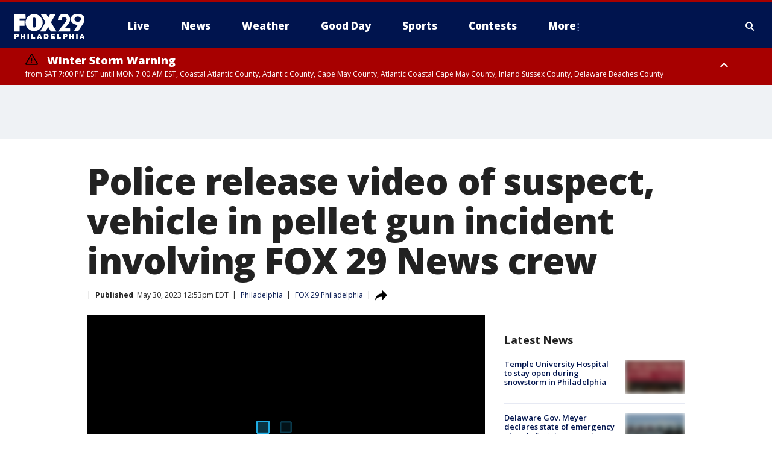

--- FILE ---
content_type: text/html; charset=utf-8
request_url: https://www.fox29.com/news/police-release-video-of-suspect-vehicle-in-pellet-gun-incident-involving-fox-29-news-crew
body_size: 30676
content:
<!doctype html>
<html data-n-head-ssr lang="en" data-n-head="lang">
  <head>
    <!-- Google Tag Manager -->
    <script>
    function loadGTMIfNotLocalOrPreview() {
      const host = window.location.host.toLowerCase();
      const excludedHosts = ["local", "preview", "stage-preview"];
      if (!excludedHosts.some(excludedHost => host.startsWith(excludedHost))) {
        (function(w,d,s,l,i){w[l]=w[l]||[];w[l].push({'gtm.start':
        new Date().getTime(),event:'gtm.js'});var f=d.getElementsByTagName(s)[0],
        j=d.createElement(s),dl=l!='dataLayer'?'&l='+l:'';j.async=true;j.src=
        'https://www.googletagmanager.com/gtm.js?id='+i+dl;f.parentNode.insertBefore(j,f);
        })(window,document,'script','dataLayer','GTM-TMF4BDJ');
      }
    }
    loadGTMIfNotLocalOrPreview();
    </script>
    <!-- End Google Tag Manager -->
    <title data-n-head="true">Police release video of suspect, vehicle in pellet gun incident involving FOX 29 News crew | FOX 29 Philadelphia</title><meta data-n-head="true" http-equiv="X-UA-Compatible" content="IE=edge,chrome=1"><meta data-n-head="true" name="viewport" content="width=device-width, minimum-scale=1.0, initial-scale=1.0"><meta data-n-head="true" charset="UTF-8"><meta data-n-head="true" name="format-detection" content="telephone=no"><meta data-n-head="true" name="msapplication-square70x70logo" content="//static.foxtv.com/static/orion/img/wtxf/favicons/mstile-70x70.png"><meta data-n-head="true" name="msapplication-square150x150logo" content="//static.foxtv.com/static/orion/img/wtxf/favicons/mstile-150x150.png"><meta data-n-head="true" name="msapplication-wide310x150logo" content="//static.foxtv.com/static/orion/img/wtxf/favicons/mstile-310x150.png"><meta data-n-head="true" name="msapplication-square310x310logo" content="//static.foxtv.com/static/orion/img/wtxf/favicons/mstile-310x310.png"><meta data-n-head="true" data-hid="description" name="description" content="New video shows a suspect and vehicle believed to have been involved in an incident where gel-like pellets were fired at a FOX 29 News crew outside Philadelphia City Hall."><meta data-n-head="true" data-hid="fb:app_id" property="fb:app_id" content="938570826205118"><meta data-n-head="true" data-hid="prism.stationId" name="prism.stationId" content="WTXF_FOX29"><meta data-n-head="true" data-hid="prism.stationCallSign" name="prism.stationCallSign" content="wtxf"><meta data-n-head="true" data-hid="prism.channel" name="prism.channel" content="fts"><meta data-n-head="true" data-hid="prism.section" name="prism.section" content="news"><meta data-n-head="true" data-hid="prism.subsection1" name="prism.subsection1" content=""><meta data-n-head="true" data-hid="prism.subsection2" name="prism.subsection2" content=""><meta data-n-head="true" data-hid="prism.subsection3" name="prism.subsection3" content=""><meta data-n-head="true" data-hid="prism.subsection4" name="prism.subsection4" content=""><meta data-n-head="true" data-hid="prism.aggregationType" name="prism.aggregationType" content="subsection"><meta data-n-head="true" data-hid="prism.genre" name="prism.genre" content=""><meta data-n-head="true" data-hid="pagetype" name="pagetype" content="article" scheme="dcterms.DCMIType"><meta data-n-head="true" data-hid="strikepagetype" name="strikepagetype" content="article" scheme="dcterms.DCMIType"><meta data-n-head="true" data-hid="content-creator" name="content-creator" content="tiger"><meta data-n-head="true" data-hid="dc.creator" name="dc.creator" scheme="dcterms.creator" content=""><meta data-n-head="true" data-hid="dc.title" name="dc.title" content="Police release video of suspect, vehicle in pellet gun incident involving FOX 29 News crew" lang="en"><meta data-n-head="true" data-hid="dc.subject" name="dc.subject" content=""><meta data-n-head="true" data-hid="dcterms.abstract" name="dcterms.abstract" content="New video shows a suspect and vehicle believed to have been involved in an incident where gel-like pellets were fired at a FOX 29 News crew outside Philadelphia City Hall."><meta data-n-head="true" data-hid="dc.type" name="dc.type" scheme="dcterms.DCMIType" content="Text.Article"><meta data-n-head="true" data-hid="dc.description" name="dc.description" content="New video shows a suspect and vehicle believed to have been involved in an incident where gel-like pellets were fired at a FOX 29 News crew outside Philadelphia City Hall."><meta data-n-head="true" data-hid="dc.language" name="dc.language" scheme="dcterms.RFC4646" content="en-US"><meta data-n-head="true" data-hid="dc.publisher" name="dc.publisher" content="FOX 29 Philadelphia"><meta data-n-head="true" data-hid="dc.format" name="dc.format" scheme="dcterms.URI" content="text/html"><meta data-n-head="true" data-hid="dc.identifier" name="dc.identifier" scheme="dcterms.URI" content="urn:uri:base64:6dfaf84f-8cdf-5c27-974e-15ab158b0059"><meta data-n-head="true" data-hid="dc.source" name="dc.source" content="FOX 29 Philadelphia"><meta data-n-head="true" data-hid="dc.date" name="dc.date" content="2023-05-30"><meta data-n-head="true" data-hid="dcterms.created" name="dcterms.created" scheme="dcterms.ISO8601" content="2023-05-30T12:53:17-04:00"><meta data-n-head="true" data-hid="dcterms.modified" name="dcterms.modified" scheme="dcterms.ISO8601" content="2023-05-30T12:53:17-04:00"><meta data-n-head="true" data-hid="og:title" property="og:title" content="Police release video of suspect, vehicle in pellet gun incident involving FOX 29 News crew"><meta data-n-head="true" data-hid="og:description" property="og:description" content="New video shows a suspect and vehicle believed to have been involved in an incident where gel-like pellets were fired at a FOX 29 News crew outside Philadelphia City Hall."><meta data-n-head="true" data-hid="og:type" property="og:type" content="article"><meta data-n-head="true" data-hid="og:image" property="og:image" content="https://images.foxtv.com/static.fox29.com/www.fox29.com/content/uploads/2023/05/1200/630/Pellet-Gun-Center-CIty-Suspect.jpg?ve=1&amp;tl=1"><meta data-n-head="true" data-hid="og:image:width" property="og:image:width" content="1280"><meta data-n-head="true" data-hid="og:image:height" property="og:image:height" content="720"><meta data-n-head="true" data-hid="og:url" property="og:url" content="https://www.fox29.com/news/police-release-video-of-suspect-vehicle-in-pellet-gun-incident-involving-fox-29-news-crew"><meta data-n-head="true" data-hid="og:site_name" property="og:site_name" content="FOX 29 Philadelphia"><meta data-n-head="true" data-hid="og:locale" property="og:locale" content="en_US"><meta data-n-head="true" data-hid="robots" name="robots" content="index, follow, max-image-preview:large, max-video-preview:-1"><meta data-n-head="true" data-hid="fox.app_version" name="fox.app_version" content="v77"><meta data-n-head="true" data-hid="fox.fix_version" name="fox.fix_version" content="10.2.0"><meta data-n-head="true" data-hid="fox.app_build" name="fox.app_build" content="no build version"><meta data-n-head="true" name="twitter:card" content="summary_large_image"><meta data-n-head="true" name="twitter:site" content="@FOX29philly"><meta data-n-head="true" name="twitter:site:id" content="@FOX29philly"><meta data-n-head="true" name="twitter:title" content="Police release video of suspect, vehicle in pellet gun incident involving FOX 29 News crew"><meta data-n-head="true" name="twitter:description" content="New video shows a suspect and vehicle believed to have been involved in an incident where gel-like pellets were fired at a FOX 29 News crew outside Philadelphia City Hall."><meta data-n-head="true" name="twitter:image" content="https://images.foxtv.com/static.fox29.com/www.fox29.com/content/uploads/2023/05/1280/720/Pellet-Gun-Center-CIty-Suspect.jpg?ve=1&amp;tl=1"><meta data-n-head="true" name="twitter:url" content="https://www.fox29.com/news/police-release-video-of-suspect-vehicle-in-pellet-gun-incident-involving-fox-29-news-crew"><meta data-n-head="true" name="twitter:creator" content="@FOX29philly"><meta data-n-head="true" name="twitter:creator:id" content="@FOX29philly"><meta data-n-head="true" name="fox.name" content="Post Landing"><meta data-n-head="true" name="fox.category" content="news"><meta data-n-head="true" name="fox.page_content_category" content="news"><meta data-n-head="true" name="fox.page_name" content="wtxf:web:post:article:Police release video of suspect, vehicle in pellet gun incident involving FOX 29 News crew | FOX 29 Philadelphia"><meta data-n-head="true" name="fox.page_content_level_1" content="wtxf:web:post"><meta data-n-head="true" name="fox.page_content_level_2" content="wtxf:web:post:article"><meta data-n-head="true" name="fox.page_content_level_3" content="wtxf:web:post:article:Police release video of suspect, vehicle in pellet gun incident involving FOX 29 News crew | FOX 29 Philadelphia"><meta data-n-head="true" name="fox.page_content_level_4" content="wtxf:web:post:article:Police release video of suspect, vehicle in pellet gun incident involving FOX 29 News crew | FOX 29 Philadelphia"><meta data-n-head="true" name="fox.page_type" content="post-article"><meta data-n-head="true" name="fox.page_content_distributor" content="owned"><meta data-n-head="true" name="fox.page_content_type_of_story" content="Digital Original"><meta data-n-head="true" name="fox.author" content=""><meta data-n-head="true" name="fox.page_content_author" content=""><meta data-n-head="true" name="fox.page_content_author_secondary" content=""><meta data-n-head="true" name="fox.page_content_version" content="1.0.0"><meta data-n-head="true" name="fox.publisher" content="FOX 29 Philadelphia"><meta data-n-head="true" name="fox.page_content_id" content="6dfaf84f-8cdf-5c27-974e-15ab158b0059"><meta data-n-head="true" name="fox.page_content_station_originator" content="wtxf"><meta data-n-head="true" name="fox.url" content="https://www.fox29.com/news/police-release-video-of-suspect-vehicle-in-pellet-gun-incident-involving-fox-29-news-crew"><meta data-n-head="true" name="fox.page_canonical_url" content="https://www.fox29.com/news/police-release-video-of-suspect-vehicle-in-pellet-gun-incident-involving-fox-29-news-crew"><meta data-n-head="true" name="smartbanner:enabled-platforms" content="none"><meta data-n-head="true" property="fb:app_id" content="938570826205118"><meta data-n-head="true" property="article:opinion" content="false"><meta data-n-head="true" name="keywords" content="Us,Pa,Philadelphia,News,Crime Publicsafety"><meta data-n-head="true" name="classification" content="/FTS/Us/Pa/Philadelphia,/FTS/News,/FTS/Crime Publicsafety"><meta data-n-head="true" name="classification-isa" content="philadelphia,news,crime-publicsafety"><meta data-n-head="true" name="fox.page_content_tags" content="/FTS/Us/Pa/Philadelphia,/FTS/News,/FTS/Crime Publicsafety"><link data-n-head="true" rel="preconnect" href="https://prod.player.fox.digitalvideoplatform.com" crossorigin="anonymous"><link data-n-head="true" rel="dns-prefetch" href="https://prod.player.fox.digitalvideoplatform.com"><link data-n-head="true" rel="stylesheet" href="https://statics.foxsports.com/static/orion/style/css/scorestrip-external.css"><link data-n-head="true" rel="icon" type="image/x-icon" href="/favicons/wtxf/favicon.ico"><link data-n-head="true" rel="stylesheet" href="https://fonts.googleapis.com/css?family=Open+Sans:300,400,400i,600,600i,700,700i,800,800i&amp;display=swap"><link data-n-head="true" rel="stylesheet" href="https://fonts.googleapis.com/css2?family=Rubik:wght@700&amp;display=swap"><link data-n-head="true" rel="schema.dcterms" href="//purl.org/dc/terms/"><link data-n-head="true" rel="schema.prism" href="//prismstandard.org/namespaces/basic/2.1/"><link data-n-head="true" rel="schema.iptc" href="//iptc.org/std/nar/2006-10-01/"><link data-n-head="true" rel="shortcut icon" href="//static.foxtv.com/static/orion/img/wtxf/favicons/favicon.ico" type="image/x-icon"><link data-n-head="true" rel="apple-touch-icon" sizes="57x57" href="//static.foxtv.com/static/orion/img/wtxf/favicons/apple-touch-icon-57x57.png"><link data-n-head="true" rel="apple-touch-icon" sizes="60x60" href="//static.foxtv.com/static/orion/img/wtxf/favicons/apple-touch-icon-60x60.png"><link data-n-head="true" rel="apple-touch-icon" sizes="72x72" href="//static.foxtv.com/static/orion/img/wtxf/favicons/apple-touch-icon-72x72.png"><link data-n-head="true" rel="apple-touch-icon" sizes="76x76" href="//static.foxtv.com/static/orion/img/wtxf/favicons/apple-touch-icon-76x76.png"><link data-n-head="true" rel="apple-touch-icon" sizes="114x114" href="//static.foxtv.com/static/orion/img/wtxf/favicons/apple-touch-icon-114x114.png"><link data-n-head="true" rel="apple-touch-icon" sizes="120x120" href="//static.foxtv.com/static/orion/img/wtxf/favicons/apple-touch-icon-120x120.png"><link data-n-head="true" rel="apple-touch-icon" sizes="144x144" href="//static.foxtv.com/static/orion/img/wtxf/favicons/apple-touch-icon-144x144.png"><link data-n-head="true" rel="apple-touch-icon" sizes="152x152" href="//static.foxtv.com/static/orion/img/wtxf/favicons/apple-touch-icon-152x152.png"><link data-n-head="true" rel="apple-touch-icon" sizes="180x180" href="//static.foxtv.com/static/orion/img/wtxf/favicons/apple-touch-icon-180x180.png"><link data-n-head="true" rel="icon" type="image/png" href="//static.foxtv.com/static/orion/img/wtxf/favicons/favicon-16x16.png" sizes="16x16"><link data-n-head="true" rel="icon" type="image/png" href="//static.foxtv.com/static/orion/img/wtxf/favicons/favicon-32x32.png" sizes="32x32"><link data-n-head="true" rel="icon" type="image/png" href="//static.foxtv.com/static/orion/img/wtxf/favicons/favicon-96x96.png" sizes="96x96"><link data-n-head="true" rel="icon" type="image/png" href="//static.foxtv.com/static/orion/img/wtxf/favicons/android-chrome-192x192.png" sizes="192x192"><link data-n-head="true" href="https://fonts.gstatic.com" rel="preconnect" crossorigin="true"><link data-n-head="true" href="https://fonts.googleapis.com" rel="preconnect" crossorigin="true"><link data-n-head="true" rel="stylesheet" href="https://fonts.googleapis.com/css?family=Source+Sans+Pro:200,300,400,600,400italic,700,700italic,300,300italic,600italic/"><link data-n-head="true" rel="preconnect" href="https://cdn.segment.com/"><link data-n-head="true" rel="preconnect" href="https://widgets.media.weather.com/"><link data-n-head="true" rel="preconnect" href="https://elections.ap.org/"><link data-n-head="true" rel="preconnect" href="https://www.google-analytics.com/"><link data-n-head="true" rel="preconnect" href="http://static.chartbeat.com/"><link data-n-head="true" rel="preconnect" href="https://sb.scorecardresearch.com/"><link data-n-head="true" rel="preconnect" href="http://www.googletagmanager.com/"><link data-n-head="true" rel="preconnect" href="https://cdn.optimizely.com/"><link data-n-head="true" rel="preconnect" href="https://cdn.segment.com/"><link data-n-head="true" rel="preconnect" href="https://connect.facebook.net/"><link data-n-head="true" rel="preconnect" href="https://prod.player.fox.digitalvideoplatform.com/"><link data-n-head="true" rel="preload" as="script" href="https://prod.player.fox.digitalvideoplatform.com/wpf/v3/3.2.59/wpf_player.js"><link data-n-head="true" rel="prefetch" as="script" href="https://prod.player.fox.digitalvideoplatform.com/wpf/v3/3.2.59/lib/wpf_bitmovin_yospace_player.js"><link data-n-head="true" rel="prefetch" as="script" href="https://prod.player.fox.digitalvideoplatform.com/wpf/v3/3.2.59/lib/wpf_conviva_reporter.js"><link data-n-head="true" rel="prefetch" as="script" href="https://prod.player.fox.digitalvideoplatform.com/wpf/v3/3.2.59/lib/wpf_mux_reporter.js"><link data-n-head="true" rel="prefetch" as="script" href="https://prod.player.fox.digitalvideoplatform.com/wpf/v3/3.2.59/lib/wpf_adobeheartbeat_reporter.js"><link data-n-head="true" rel="prefetch" as="script" href="https://prod.player.fox.digitalvideoplatform.com/wpf/v3/3.2.59/lib/wpf_comscore_reporter.js"><link data-n-head="true" rel="prefetch" as="script" href="https://prod.player.fox.digitalvideoplatform.com/wpf/v3/3.2.59/lib/wpf_controls.js"><link data-n-head="true" rel="canonical" href="https://www.fox29.com/news/police-release-video-of-suspect-vehicle-in-pellet-gun-incident-involving-fox-29-news-crew"><link data-n-head="true" rel="alternate" type="application/rss+xml" title="News" href="https://www.fox29.com/rss.xml?category=news"><link data-n-head="true" rel="alternate" type="application/rss+xml" title="Philadelphia" href="https://www.fox29.com/rss.xml?tag=philadelphia"><link data-n-head="true" rel="shorturl" href=""><link data-n-head="true" rel="image_src" href="https://images.foxtv.com/static.fox29.com/www.fox29.com/content/uploads/2023/05/1280/720/Pellet-Gun-Center-CIty-Suspect.jpg?ve=1&amp;tl=1"><link data-n-head="true" rel="amphtml" href="https://www.fox29.com/news/police-release-video-of-suspect-vehicle-in-pellet-gun-incident-involving-fox-29-news-crew.amp"><link data-n-head="true" rel="preload" as="image" href="https://static-media.fox.com/fmcv3/prod/fts/A-992451/aem9tltzrp64t714.jpg"><link data-n-head="true" rel="alternate" title="FOX 29 Philadelphia - News" type="application/rss+xml" href="https://www.fox29.com/rss/category/news"><link data-n-head="true" rel="alternate" title="FOX 29 Philadelphia - Tag Us Pa Philadelphia" type="application/rss+xml" href="https://www.fox29.com/rss/tags/us,pa,philadelphia"><link data-n-head="true" rel="alternate" title="FOX 29 Philadelphia - Tag Us Pa" type="application/rss+xml" href="https://www.fox29.com/rss/tags/us,pa"><link data-n-head="true" rel="alternate" title="FOX 29 Philadelphia - Tag Us Nj" type="application/rss+xml" href="https://www.fox29.com/rss/tags/us,nj"><link data-n-head="true" rel="alternate" title="FOX 29 Philadelphia - Tag Us De" type="application/rss+xml" href="https://www.fox29.com/rss/tags/us,de"><link data-n-head="true" rel="alternate" title="FOX 29 Philadelphia - Local News" type="application/rss+xml" href="https://www.fox29.com/rss/category/local-news"><link data-n-head="true" rel="alternate" title="FOX 29 Philadelphia - National News" type="application/rss+xml" href="https://www.fox29.com/rss/category/national-news"><link data-n-head="true" rel="alternate" title="FOX 29 Philadelphia - Tag World" type="application/rss+xml" href="https://www.fox29.com/rss/tags/world"><link data-n-head="true" rel="alternate" title="FOX 29 Philadelphia - Weather" type="application/rss+xml" href="https://www.fox29.com/rss/category/weather"><link data-n-head="true" rel="alternate" title="FOX 29 Philadelphia - 7 Day Forecast" type="application/rss+xml" href="https://www.fox29.com/rss/category/7-day-forecast"><link data-n-head="true" rel="alternate" title="FOX 29 Philadelphia - Closings" type="application/rss+xml" href="https://www.fox29.com/rss/category/closings"><link data-n-head="true" rel="alternate" title="FOX 29 Philadelphia - Interactive Radar" type="application/rss+xml" href="https://www.fox29.com/rss/category/interactive-radar"><link data-n-head="true" rel="alternate" title="FOX 29 Philadelphia - Current Temperatures" type="application/rss+xml" href="https://www.fox29.com/rss/category/current-temperatures"><link data-n-head="true" rel="alternate" title="FOX 29 Philadelphia - Watches Warnings" type="application/rss+xml" href="https://www.fox29.com/rss/category/watches-warnings"><link data-n-head="true" rel="alternate" title="FOX 29 Philadelphia - Apps" type="application/rss+xml" href="https://www.fox29.com/rss/category/apps"><link data-n-head="true" rel="alternate" title="FOX 29 Philadelphia - Shows Good Day" type="application/rss+xml" href="https://www.fox29.com/rss/category/shows,good-day"><link data-n-head="true" rel="alternate" title="FOX 29 Philadelphia - Email" type="application/rss+xml" href="https://www.fox29.com/rss/category/email"><link data-n-head="true" rel="alternate" title="FOX 29 Philadelphia - Traffic" type="application/rss+xml" href="https://www.fox29.com/rss/category/traffic"><link data-n-head="true" rel="alternate" title="FOX 29 Philadelphia - Live" type="application/rss+xml" href="https://www.fox29.com/rss/category/live"><link data-n-head="true" rel="alternate" title="FOX 29 Philadelphia - Tag Series Ya Gotta Try This" type="application/rss+xml" href="https://www.fox29.com/rss/tags/series,ya-gotta-try-this"><link data-n-head="true" rel="alternate" title="FOX 29 Philadelphia - Tag Seen On Tv" type="application/rss+xml" href="https://www.fox29.com/rss/tags/seen-on-tv"><link data-n-head="true" rel="alternate" title="FOX 29 Philadelphia - Tag Good Day Good Day Uncut" type="application/rss+xml" href="https://www.fox29.com/rss/tags/good-day,good-day-uncut"><link data-n-head="true" rel="alternate" title="FOX 29 Philadelphia - Tag Politics" type="application/rss+xml" href="https://www.fox29.com/rss/tags/politics"><link data-n-head="true" rel="alternate" title="FOX 29 Philadelphia - Election" type="application/rss+xml" href="https://www.fox29.com/rss/category/election"><link data-n-head="true" rel="alternate" title="FOX 29 Philadelphia - Tag People Donald J Trump" type="application/rss+xml" href="https://www.fox29.com/rss/tags/people,donald-j-trump"><link data-n-head="true" rel="alternate" title="FOX 29 Philadelphia - Tag People Josh Shapiro" type="application/rss+xml" href="https://www.fox29.com/rss/tags/people,josh-shapiro"><link data-n-head="true" rel="alternate" title="FOX 29 Philadelphia - Sports" type="application/rss+xml" href="https://www.fox29.com/rss/category/sports"><link data-n-head="true" rel="alternate" title="FOX 29 Philadelphia - Tag Nfl Philadelphia Eagles" type="application/rss+xml" href="https://www.fox29.com/rss/tags/nfl,philadelphia-eagles"><link data-n-head="true" rel="alternate" title="FOX 29 Philadelphia - Tag Nhl Philadelphia Flyers" type="application/rss+xml" href="https://www.fox29.com/rss/tags/nhl,philadelphia-flyers"><link data-n-head="true" rel="alternate" title="FOX 29 Philadelphia - Tag Mlb Philadelphia Phillies" type="application/rss+xml" href="https://www.fox29.com/rss/tags/mlb,philadelphia-phillies"><link data-n-head="true" rel="alternate" title="FOX 29 Philadelphia - Tag Nba Philadelphia 76ers" type="application/rss+xml" href="https://www.fox29.com/rss/tags/nba,philadelphia-76ers"><link data-n-head="true" rel="alternate" title="FOX 29 Philadelphia - Tag Mls Philadelphia Union" type="application/rss+xml" href="https://www.fox29.com/rss/tags/mls,philadelphia-union"><link data-n-head="true" rel="alternate" title="FOX 29 Philadelphia - Live Newsnow" type="application/rss+xml" href="https://www.fox29.com/rss/category/live/newsnow/"><link data-n-head="true" rel="alternate" title="FOX 29 Philadelphia - Tag Series Fox 29 News Specials" type="application/rss+xml" href="https://www.fox29.com/rss/tags/series,fox-29-news-specials"><link data-n-head="true" rel="alternate" title="FOX 29 Philadelphia - Live Cameras" type="application/rss+xml" href="https://www.fox29.com/rss/category/live-cameras"><link data-n-head="true" rel="alternate" title="FOX 29 Philadelphia - Live Soul Live" type="application/rss+xml" href="https://www.fox29.com/rss/category/live/soul-live/"><link data-n-head="true" rel="alternate" title="FOX 29 Philadelphia - Tag Series Local Matters" type="application/rss+xml" href="https://www.fox29.com/rss/tags/series,local-matters"><link data-n-head="true" rel="alternate" title="FOX 29 Philadelphia - Tag Entertainment" type="application/rss+xml" href="https://www.fox29.com/rss/tags/entertainment"><link data-n-head="true" rel="alternate" title="FOX 29 Philadelphia - Contests" type="application/rss+xml" href="https://www.fox29.com/rss/category/contests"><link data-n-head="true" rel="alternate" title="FOX 29 Philadelphia - Shows Fox Content" type="application/rss+xml" href="https://www.fox29.com/rss/category/shows,fox-content"><link data-n-head="true" rel="alternate" title="FOX 29 Philadelphia - Theclasshroom" type="application/rss+xml" href="https://www.fox29.com/rss/category/theclasshroom"><link data-n-head="true" rel="alternate" title="FOX 29 Philadelphia - Tmz" type="application/rss+xml" href="https://www.fox29.com/rss/category/tmz"><link data-n-head="true" rel="alternate" title="FOX 29 Philadelphia - Tag Series" type="application/rss+xml" href="https://www.fox29.com/rss/tags/series"><link data-n-head="true" rel="alternate" title="FOX 29 Philadelphia - Tag Bam" type="application/rss+xml" href="https://www.fox29.com/rss/tags/bam"><link data-n-head="true" rel="alternate" title="FOX 29 Philadelphia - Tag Series Behind The News" type="application/rss+xml" href="https://www.fox29.com/rss/tags/series,behind-the-news"><link data-n-head="true" rel="alternate" title="FOX 29 Philadelphia - Tag Series Bill And Shane" type="application/rss+xml" href="https://www.fox29.com/rss/tags/series,bill-and-shane"><link data-n-head="true" rel="alternate" title="FOX 29 Philadelphia - Tag Kelly Drives" type="application/rss+xml" href="https://www.fox29.com/rss/tags/kelly-drives"><link data-n-head="true" rel="alternate" title="FOX 29 Philadelphia - Shows The 215" type="application/rss+xml" href="https://www.fox29.com/rss/category/shows,the-215"><link data-n-head="true" rel="alternate" title="FOX 29 Philadelphia - Tag The Pulse" type="application/rss+xml" href="https://www.fox29.com/rss/tags/the-pulse"><link data-n-head="true" rel="alternate" title="FOX 29 Philadelphia - Tag Health" type="application/rss+xml" href="https://www.fox29.com/rss/tags/health"><link data-n-head="true" rel="alternate" title="FOX 29 Philadelphia - Tag Health Coronavirus" type="application/rss+xml" href="https://www.fox29.com/rss/tags/health,coronavirus"><link data-n-head="true" rel="alternate" title="FOX 29 Philadelphia - Tag Series Doctor Mike" type="application/rss+xml" href="https://www.fox29.com/rss/tags/series,doctor-mike"><link data-n-head="true" rel="alternate" title="FOX 29 Philadelphia - Money" type="application/rss+xml" href="https://www.fox29.com/rss/category/money"><link data-n-head="true" rel="alternate" title="FOX 29 Philadelphia - Tag Business" type="application/rss+xml" href="https://www.fox29.com/rss/tags/business"><link data-n-head="true" rel="alternate" title="FOX 29 Philadelphia - Tag Consumer" type="application/rss+xml" href="https://www.fox29.com/rss/tags/consumer"><link data-n-head="true" rel="alternate" title="FOX 29 Philadelphia - Tag Consumer Deals" type="application/rss+xml" href="https://www.fox29.com/rss/tags/consumer,deals"><link data-n-head="true" rel="alternate" title="FOX 29 Philadelphia - Tag Business Personal Finance" type="application/rss+xml" href="https://www.fox29.com/rss/tags/business,personal-finance"><link data-n-head="true" rel="alternate" title="FOX 29 Philadelphia - Tag Technology" type="application/rss+xml" href="https://www.fox29.com/rss/tags/technology"><link data-n-head="true" rel="alternate" title="FOX 29 Philadelphia - About Us" type="application/rss+xml" href="https://www.fox29.com/rss/category/about-us"><link data-n-head="true" rel="alternate" title="FOX 29 Philadelphia - Contact Us" type="application/rss+xml" href="https://www.fox29.com/rss/category/contact-us"><link data-n-head="true" rel="alternate" title="FOX 29 Philadelphia - Public File Inquiries" type="application/rss+xml" href="https://www.fox29.com/rss/category/public-file-inquiries"><link data-n-head="true" rel="alternate" title="FOX 29 Philadelphia - Advertise" type="application/rss+xml" href="https://www.fox29.com/rss/category/advertise"><link data-n-head="true" rel="alternate" title="FOX 29 Philadelphia - Team" type="application/rss+xml" href="https://www.fox29.com/rss/category/team"><link data-n-head="true" rel="alternate" title="FOX 29 Philadelphia - Whatsonfox" type="application/rss+xml" href="https://www.fox29.com/rss/category/whatsonfox"><link data-n-head="true" rel="alternate" title="FOX 29 Philadelphia - Work For Us" type="application/rss+xml" href="https://www.fox29.com/rss/category/work-for-us"><link data-n-head="true" rel="alternate" title="FOX 29 Philadelphia - Discover the latest breaking news." type="application/rss+xml" href="https://www.fox29.com/latest.xml"><link data-n-head="true" rel="stylesheet" href="//static.foxtv.com/static/orion/css/default/article.rs.css"><link data-n-head="true" rel="stylesheet" href="/css/print.css" media="print"><script data-n-head="true" type="text/javascript" data-hid="pal-script" src="//imasdk.googleapis.com/pal/sdkloader/pal.js"></script><script data-n-head="true" type="text/javascript" src="https://statics.foxsports.com/static/orion/scorestrip.js" async="false" defer="true"></script><script data-n-head="true" type="text/javascript">
        (function (h,o,u,n,d) {
          h=h[d]=h[d]||{q:[],onReady:function(c){h.q.push(c)}}
          d=o.createElement(u);d.async=1;d.src=n
          n=o.getElementsByTagName(u)[0];n.parentNode.insertBefore(d,n)
        })(window,document,'script','https://www.datadoghq-browser-agent.com/datadog-rum-v4.js','DD_RUM')
        DD_RUM.onReady(function() {
          DD_RUM.init({
            clientToken: 'pub6d08621e10189e2259b02648fb0f12e4',
            applicationId: 'f7e50afb-e642-42a0-9619-b32a46fc1075',
            site: 'datadoghq.com',
            service: 'www.fox29.com',
            env: 'prod',
            // Specify a version number to identify the deployed version of your application in Datadog
            version: '1.0.0',
            sampleRate: 20,
            sessionReplaySampleRate: 0,
            trackInteractions: true,
            trackResources: true,
            trackLongTasks: true,
            defaultPrivacyLevel: 'mask-user-input',
          });
          // DD_RUM.startSessionReplayRecording();
        })</script><script data-n-head="true" type="text/javascript" src="https://foxkit.fox.com/sdk/profile/v2.15.0/profile.js" async="false" defer="true"></script><script data-n-head="true" src="https://js.appboycdn.com/web-sdk/5.6/braze.min.js" async="true" defer="true"></script><script data-n-head="true" src="https://c.amazon-adsystem.com/aax2/apstag.js" async="true" defer="true"></script><script data-n-head="true" src="https://www.googletagmanager.com/gtag/js?id=UA-35281887-1" async="true"></script><script data-n-head="true" type="text/javascript">// 86acbd31cd7c09cf30acb66d2fbedc91daa48b86:1701196854.6031094
!function(n,r,e,t,c){var i,o="Promise"in n,u={then:function(){return u},catch:function(n){
return n(new Error("Airship SDK Error: Unsupported browser")),u}},s=o?new Promise((function(n,r){i=function(e,t){e?r(e):n(t)}})):u
;s._async_setup=function(n){if(o)try{i(null,n(c))}catch(n){i(n)}},n[t]=s;var a=r.createElement("script");a.src=e,a.async=!0,a.id="_uasdk",
a.rel=t,r.head.appendChild(a)}(window,document,'https://aswpsdkus.com/notify/v1/ua-sdk.min.js',
  'UA', {
    vapidPublicKey: 'BEDUB-TV_zJUitnzc78jYPaO6T4JcGgoXfpzaTUXEeEYQXYRgG0qYoyK5VFtRAOTjuvFsblbU9kNjmNMn2ghTHg=',
    websitePushId: 'web.wtxf.prod',
    appKey: '9eGYzKrYQQmzRN4aGjQPqA',
    token: 'MTo5ZUdZektyWVFRbXpSTjRhR2pRUHFBOm4xTHE1cHpNSTdYa3VUSG9Qd295aWU3UVNWcl9PZnotNjJnYURTVGtjNnc'
  });
</script><script data-n-head="true" type="text/javascript">UA.then(sdk => {
        sdk.plugins.load('html-prompt', 'https://aswpsdkus.com/notify/v1/ua-html-prompt.min.js', {
          appearDelay: 5000,
          disappearDelay: 2000000000000000000000000,
          askAgainDelay: 0,
          stylesheet: './css/airship.css',
          auto: false,
          type: 'alert',
          position: 'top',
          i18n: {
            en: {
              title: 'Stay Informed',
              message: 'Receive alerts to the biggest stories worth your time',
              accept: 'Allow',
              deny: 'No Thanks'
            }
          },
          logo: '/favicons/wtxf/favicon.ico'
        }).then(plugin => {
          const auditSession = () => {
            const airshipPageViews = parseInt(window.sessionStorage.getItem('currentAirShipPageViews'), 10)
            if (airshipPageViews > 1) {
              plugin.prompt();
              console.info('Airship: prompt called')
              clearInterval(auditInterval);
              window.sessionStorage.setItem('currentAirShipPageViews', 0)
            }
          }
          const auditInterval = setInterval(auditSession, 2000);
        })
      })</script><script data-n-head="true" src="/taboola/taboola.js" type="text/javascript" async="true" defer="true"></script><script data-n-head="true" src="https://scripts.webcontentassessor.com/scripts/5f3c4a314d8e55f536d625dcc7c87c6c00148df7a3edac1db6767d34cb9d3eb9"></script><script data-n-head="true" src="//static.foxtv.com/static/orion/scripts/core/ag.core.js"></script><script data-n-head="true" src="//static.foxtv.com/static/isa/core.js"></script><script data-n-head="true" src="//static.foxtv.com/static/orion/scripts/station/default/loader.js"></script><script data-n-head="true" src="https://widgets.media.weather.com/wxwidget.loader.js?cid=996314550" defer=""></script><script data-n-head="true" src="https://prod.player.fox.digitalvideoplatform.com/wpf/v3/3.2.59/wpf_player.js" defer="" data-hid="fox-player-main-script"></script><script data-n-head="true" src="//static.foxtv.com/static/leap/loader.js"></script><script data-n-head="true" >(function () {
        var _sf_async_config = window._sf_async_config = (window._sf_async_config || {})
        _sf_async_config.uid = 65824
        _sf_async_config.domain = 'fox29.com'
        _sf_async_config.flickerControl = false
        _sf_async_config.useCanonical = true

        // Function to set ISA-dependent values with proper error handling
        function setISAValues() {
          if (window.FTS && window.FTS.ISA && window.FTS.ISA._meta) {
            try {
              _sf_async_config.sections = window.FTS.ISA._meta.section || ''
              _sf_async_config.authors = window.FTS.ISA._meta.fox['fox.page_content_author'] ||
                                       window.FTS.ISA._meta.fox['fox.page_content_author_secondary'] ||
                                       window.FTS.ISA._meta.raw.publisher || ''
            } catch (e) {
              console.warn('FTS.ISA values not available yet:', e)
              _sf_async_config.sections = ''
              _sf_async_config.authors = ''
            }
          } else {
            // Set default values if ISA is not available
            _sf_async_config.sections = ''
            _sf_async_config.authors = ''

            // Retry after a short delay if ISA is not loaded yet
            setTimeout(setISAValues, 100)
          }
        }

        // Set ISA values initially
        setISAValues()

        _sf_async_config.useCanonicalDomain = true
        function loadChartbeat() {
          var e = document.createElement('script');
            var n = document.getElementsByTagName('script')[0];
            e.type = 'text/javascript';
            e.async = true;
            e.src = '//static.chartbeat.com/js/chartbeat.js';
            n.parentNode.insertBefore(e, n);
        }
        loadChartbeat();
        })()</script><script data-n-head="true" src="//static.chartbeat.com/js/chartbeat_mab.js"></script><script data-n-head="true" src="//static.chartbeat.com/js/chartbeat.js"></script><script data-n-head="true" src="https://interactives.ap.org/election-results/assets/microsite/resizeClient.js" defer=""></script><script data-n-head="true" data-hid="strike-loader" src="https://strike.fox.com/static/fts/display/loader.js" type="text/javascript"></script><script data-n-head="true" >
          (function() {
              window.foxstrike = window.foxstrike || {};
              window.foxstrike.cmd = window.foxstrike.cmd || [];
          })()
        </script><script data-n-head="true" type="application/ld+json">{"@context":"http://schema.org","@type":"NewsArticle","mainEntityOfPage":"https://www.fox29.com/news/police-release-video-of-suspect-vehicle-in-pellet-gun-incident-involving-fox-29-news-crew","headline":"Police release video of suspect, vehicle in pellet gun incident involving FOX 29 News crew","articleBody":"Philadelphia police have released video of a suspect and vehicle they believe was involved in an <a href=\"https://www.fox29.com/news/police-investigating-pellet-gun-incident-involving-fox-29-news-crew\" target=\"_blank\">incident where gel-like pellets struck a member of a FOX 29 News crew</a>.&#xA0;The incident occurred on the west side of City Hall near 15th and John F. Kennedy Boulevard shortly after 10 p.m. back on May 17.&#xA0;A FOX 29 news crew was working in the area when a member of our news team was struck by projectiles fired from a passing car. Our crew members were not physically harmed in the incident.<strong>MORE HEADLINES:&#xA0;</strong>On Tuesday, police released video of a dark-colored sedan, described as possibly being a Volkswagen Passat.&#xA0;The suspect has been described by police as a male between the ages of 18 and 20.&#xA0;Anyone with information about the incident or suspect is asked to contact police.&#xA0;","datePublished":"2023-05-30T12:53:17-04:00","dateModified":"2023-05-30T12:53:17-04:00","description":"New video shows a suspect and vehicle believed to have been involved in an incident where gel-like pellets were fired at a FOX 29 News crew outside Philadelphia City Hall.","author":{"@type":"Person","name":"FOX 29 Philadelphia"},"publisher":{"@type":"NewsMediaOrganization","name":"FOX 29 Philadelphia","alternateName":"WTXF, FOX 29, FOX 29 Philadelphia","url":"https://www.fox29.com/","sameAs":["https://www.facebook.com/fox29philadelphia/","https://twitter.com/FOX29philly","https://www.instagram.com/fox29philly/","https://www.youtube.com/fox29philly","https://en.wikipedia.org/wiki/WTXF-TV","https://www.wikidata.org/wiki/Q7956506","https://www.wikidata.org/wiki/Q7956506"],"foundingDate":"1965-05-16","logo":{"@type":"ImageObject","url":"https://static.foxtv.com/static/orion/img/wtxf/favicons/favicon-96x96.png","width":"96","height":"96"},"contactPoint":[{"@type":"ContactPoint","telephone":"+1-215-925-2929","contactType":"news desk"}],"address":{"@type":"PostalAddress","addressLocality":"Philadelphia","addressRegion":"Pennsylvania","postalCode":"19106","streetAddress":"330 Market Street","addressCountry":{"@type":"Country","name":"US"}}},"image":{"@type":"ImageObject","url":"https://static.fox29.com/www.fox29.com/content/uploads/2023/05/Pellet-Gun-Center-CIty-Suspect.jpg","width":"1280","height":"720"},"url":"https://www.fox29.com/news/police-release-video-of-suspect-vehicle-in-pellet-gun-incident-involving-fox-29-news-crew","isAccessibleForFree":true,"keywords":"philadelphia,news,crime-publicsafety"}</script><link rel="preload" href="/_wzln/6a56ee32686b26826f41.js" as="script"><link rel="preload" href="/_wzln/376f0263662b8ef9a7f8.js" as="script"><link rel="preload" href="/_wzln/6b27e2b92eb7e58c1613.js" as="script"><link rel="preload" href="/_wzln/4c9c3b65e1baf7ee7ee4.js" as="script"><link rel="preload" href="/_wzln/2db3a0ae96ab20c2a7cc.js" as="script"><link rel="preload" href="/_wzln/609d287e1b15b05d3ae9.js" as="script"><link rel="preload" href="/_wzln/331a9f36d5d711cda570.js" as="script"><link rel="preload" href="/_wzln/6152386dd10a9a3c150a.js" as="script"><link rel="preload" href="/_wzln/2aff162d6d0f3b59db4e.js" as="script"><style data-vue-ssr-id="3d723bd8:0 153764a8:0 4783c553:0 01f125af:0 7e965aea:0 fe2c1b5a:0 c789a71e:0 2151d74a:0 5fac22c6:0 4f269fee:0 c23b5e74:0 403377d7:0 3979e5e6:0 59bee381:0 26bf4ea6:0 4a3d6b7a:0 42dc6fe6:0 dfdcd1d2:0 3c367053:0 78666813:0 5c0b7ab5:0 c061adc6:0 d9a0143c:0">.v-select{position:relative;font-family:inherit}.v-select,.v-select *{box-sizing:border-box}@keyframes vSelectSpinner{0%{transform:rotate(0deg)}to{transform:rotate(1turn)}}.vs__fade-enter-active,.vs__fade-leave-active{pointer-events:none;transition:opacity .15s cubic-bezier(1,.5,.8,1)}.vs__fade-enter,.vs__fade-leave-to{opacity:0}.vs--disabled .vs__clear,.vs--disabled .vs__dropdown-toggle,.vs--disabled .vs__open-indicator,.vs--disabled .vs__search,.vs--disabled .vs__selected{cursor:not-allowed;background-color:#f8f8f8}.v-select[dir=rtl] .vs__actions{padding:0 3px 0 6px}.v-select[dir=rtl] .vs__clear{margin-left:6px;margin-right:0}.v-select[dir=rtl] .vs__deselect{margin-left:0;margin-right:2px}.v-select[dir=rtl] .vs__dropdown-menu{text-align:right}.vs__dropdown-toggle{-webkit-appearance:none;-moz-appearance:none;appearance:none;display:flex;padding:0 0 4px;background:none;border:1px solid rgba(60,60,60,.26);border-radius:4px;white-space:normal}.vs__selected-options{display:flex;flex-basis:100%;flex-grow:1;flex-wrap:wrap;padding:0 2px;position:relative}.vs__actions{display:flex;align-items:center;padding:4px 6px 0 3px}.vs--searchable .vs__dropdown-toggle{cursor:text}.vs--unsearchable .vs__dropdown-toggle{cursor:pointer}.vs--open .vs__dropdown-toggle{border-bottom-color:transparent;border-bottom-left-radius:0;border-bottom-right-radius:0}.vs__open-indicator{fill:rgba(60,60,60,.5);transform:scale(1);transition:transform .15s cubic-bezier(1,-.115,.975,.855);transition-timing-function:cubic-bezier(1,-.115,.975,.855)}.vs--open .vs__open-indicator{transform:rotate(180deg) scale(1)}.vs--loading .vs__open-indicator{opacity:0}.vs__clear{fill:rgba(60,60,60,.5);padding:0;border:0;background-color:transparent;cursor:pointer;margin-right:8px}.vs__dropdown-menu{display:block;box-sizing:border-box;position:absolute;top:calc(100% - 1px);left:0;z-index:1000;padding:5px 0;margin:0;width:100%;max-height:350px;min-width:160px;overflow-y:auto;box-shadow:0 3px 6px 0 rgba(0,0,0,.15);border:1px solid rgba(60,60,60,.26);border-top-style:none;border-radius:0 0 4px 4px;text-align:left;list-style:none;background:#fff}.vs__no-options{text-align:center}.vs__dropdown-option{line-height:1.42857143;display:block;padding:3px 20px;clear:both;color:#333;white-space:nowrap;cursor:pointer}.vs__dropdown-option--highlight{background:#5897fb;color:#fff}.vs__dropdown-option--deselect{background:#fb5858;color:#fff}.vs__dropdown-option--disabled{background:inherit;color:rgba(60,60,60,.5);cursor:inherit}.vs__selected{display:flex;align-items:center;background-color:#f0f0f0;border:1px solid rgba(60,60,60,.26);border-radius:4px;color:#333;line-height:1.4;margin:4px 2px 0;padding:0 .25em;z-index:0}.vs__deselect{display:inline-flex;-webkit-appearance:none;-moz-appearance:none;appearance:none;margin-left:4px;padding:0;border:0;cursor:pointer;background:none;fill:rgba(60,60,60,.5);text-shadow:0 1px 0 #fff}.vs--single .vs__selected{background-color:transparent;border-color:transparent}.vs--single.vs--loading .vs__selected,.vs--single.vs--open .vs__selected{position:absolute;opacity:.4}.vs--single.vs--searching .vs__selected{display:none}.vs__search::-webkit-search-cancel-button{display:none}.vs__search::-ms-clear,.vs__search::-webkit-search-decoration,.vs__search::-webkit-search-results-button,.vs__search::-webkit-search-results-decoration{display:none}.vs__search,.vs__search:focus{-webkit-appearance:none;-moz-appearance:none;appearance:none;line-height:1.4;font-size:1em;border:1px solid transparent;border-left:none;outline:none;margin:4px 0 0;padding:0 7px;background:none;box-shadow:none;width:0;max-width:100%;flex-grow:1;z-index:1}.vs__search::-moz-placeholder{color:inherit}.vs__search::placeholder{color:inherit}.vs--unsearchable .vs__search{opacity:1}.vs--unsearchable:not(.vs--disabled) .vs__search{cursor:pointer}.vs--single.vs--searching:not(.vs--open):not(.vs--loading) .vs__search{opacity:.2}.vs__spinner{align-self:center;opacity:0;font-size:5px;text-indent:-9999em;overflow:hidden;border:.9em solid hsla(0,0%,39.2%,.1);border-left-color:rgba(60,60,60,.45);transform:translateZ(0);animation:vSelectSpinner 1.1s linear infinite;transition:opacity .1s}.vs__spinner,.vs__spinner:after{border-radius:50%;width:5em;height:5em}.vs--loading .vs__spinner{opacity:1}
.fts-scorestrip-wrap{width:100%}.fts-scorestrip-wrap .fts-scorestrip-container{padding:0 16px;max-width:1280px;margin:0 auto}@media screen and (min-width:1024px){.fts-scorestrip-wrap .fts-scorestrip-container{padding:15px 24px}}
.fts-scorestrip-wrap[data-v-75d386ae]{width:100%}.fts-scorestrip-wrap .fts-scorestrip-container[data-v-75d386ae]{padding:0 16px;max-width:1280px;margin:0 auto}@media screen and (min-width:1024px){.fts-scorestrip-wrap .fts-scorestrip-container[data-v-75d386ae]{padding:15px 24px}}@media(min-width:768px)and (max-width:1280px){.main-content-new-layout[data-v-75d386ae]{padding:10px}}
#xd-channel-container[data-v-0130ae53]{margin:0 auto;max-width:1280px;height:1px}#xd-channel-fts-iframe[data-v-0130ae53]{position:relative;top:-85px;left:86.1%;width:100%;display:none}@media (min-width:768px) and (max-width:1163px){#xd-channel-fts-iframe[data-v-0130ae53]{left:84%}}@media (min-width:768px) and (max-width:1056px){#xd-channel-fts-iframe[data-v-0130ae53]{left:81%}}@media (min-width:768px) and (max-width:916px){#xd-channel-fts-iframe[data-v-0130ae53]{left:79%}}@media (min-width:769px) and (max-width:822px){#xd-channel-fts-iframe[data-v-0130ae53]{left:77%}}@media (min-width:400px) and (max-width:767px){#xd-channel-fts-iframe[data-v-0130ae53]{display:none!important}}.branding[data-v-0130ae53]{padding-top:0}@media (min-width:768px){.branding[data-v-0130ae53]{padding-top:10px}}
.title--hide[data-v-b8625060]{display:none}
#fox-id-logged-in[data-v-f7244ab2]{display:none}.button-reset[data-v-f7244ab2]{background:none;border:none;padding:0;cursor:pointer;outline:inherit}.watch-live[data-v-f7244ab2]{background-color:#a70000;border-radius:3px;margin-top:16px;margin-right:-10px;padding:8px 9px;max-height:31px}.watch-live>a[data-v-f7244ab2]{color:#fff;font-weight:900;font-size:12px}.small-btn-grp[data-v-f7244ab2]{display:flex}.sign-in[data-v-f7244ab2]{width:43px;height:17px;font-size:12px;font-weight:800;font-stretch:normal;font-style:normal;line-height:normal;letter-spacing:-.25px;color:#fff}.sign-in-mobile[data-v-f7244ab2]{margin:16px 12px 0 0}.sign-in-mobile[data-v-f7244ab2],.sign-in-tablet-and-up[data-v-f7244ab2]{background-color:#334f99;width:59px;height:31px;border-radius:3px}.sign-in-tablet-and-up[data-v-f7244ab2]{float:left;margin-right:16px;margin-top:24px}.sign-in-tablet-and-up[data-v-f7244ab2]:hover{background-color:#667bb3}.avatar-desktop[data-v-f7244ab2]{width:28px;height:28px;float:left;margin-right:16px;margin-top:24px}.avatar-mobile[data-v-f7244ab2]{width:33px;height:33px;margin:16px 12px 0 0}
.alert-storm .alert-text[data-v-6e1c7e98]{top:0}.alert-storm .alert-info a[data-v-6e1c7e98]{color:#fff}.alert-storm .alert-title[data-v-6e1c7e98]:before{display:inline-block;position:absolute;left:-18px;top:2px;height:15px;width:12px;background:url(//static.foxtv.com/static/orion/img/core/s/weather/warning.svg) no-repeat;background-size:contain}@media (min-width:768px){.alert-storm .alert-title[data-v-6e1c7e98]:before{left:0;top:0;height:24px;width:21px}}
.min-height-ad[data-v-2c3e8482]{min-height:0}.pre-content .min-height-ad[data-v-2c3e8482]{min-height:90px}@media only screen and (max-width:767px){.page-content .lsf-mobile[data-v-2c3e8482],.right-rail .lsf-mobile[data-v-2c3e8482],.sidebar-secondary .lsf-mobile[data-v-2c3e8482]{min-height:300px;min-width:250px}}@media only screen and (min-width:768px){.right-rail .lsf-ban[data-v-2c3e8482],.sidebar-secondary .lsf-ban[data-v-2c3e8482]{min-height:250px;min-width:300px}.post-content .lsf-lb[data-v-2c3e8482],.pre-content .lsf-lb[data-v-2c3e8482]{min-height:90px;min-width:728px}}
.tags[data-v-6c8e215c]{flex-wrap:wrap;color:#979797;font-weight:400;line-height:normal}.tags[data-v-6c8e215c],.tags-tag[data-v-6c8e215c]{display:flex;font-family:Open Sans;font-size:18px;font-style:normal}.tags-tag[data-v-6c8e215c]{color:#041431;background-color:#e6e9f3;min-height:40px;align-items:center;justify-content:center;border-radius:10px;margin:10px 10px 10px 0;padding:10px 15px;grid-gap:10px;gap:10px;color:#036;font-weight:700;line-height:23px}.tags-tag[data-v-6c8e215c]:last-of-type{margin-right:0}.headlines-related.center[data-v-6c8e215c]{margin-bottom:0}#taboola-mid-article-thumbnails[data-v-6c8e215c]{padding:28px 100px}@media screen and (max-width:767px){#taboola-mid-article-thumbnails[data-v-6c8e215c]{padding:0}}
.no-separator[data-v-08416276]{padding-left:0}.no-separator[data-v-08416276]:before{content:""}
.outside[data-v-6d0ce7d9]{width:100vw;height:100vh;position:fixed;top:0;left:0}
.social-icons[data-v-10e60834]{background:#fff;box-shadow:0 0 20px rgba(0,0,0,.15);border-radius:5px}.social-icons a[data-v-10e60834]{overflow:visible}
.video-wrapper[data-v-4292be72]{position:relative;width:100%;padding-bottom:56.25%;height:0;overflow:hidden;display:flex;flex-direction:column}.video-wrapper .sr-only[data-v-4292be72]{position:absolute;width:1px;height:1px;padding:0;margin:-1px;overflow:hidden;clip:rect(0,0,0,0);white-space:nowrap;border:0}.video-wrapper iframe[data-v-4292be72]{position:absolute;top:0;left:0;width:100%;height:100%;border:0}
.ui-buffering-overlay-indicator[data-v-7f269eba]{animation:ui-fancy-data-v-7f269eba 2s ease-in infinite;background:url("data:image/svg+xml;charset=utf-8,%3Csvg xmlns='http://www.w3.org/2000/svg' viewBox='0 0 32 32'%3E%3Cstyle%3E.st1{fill-rule:evenodd;clip-rule:evenodd;fill:%231fabe2}%3C/style%3E%3Cpath class='st1' d='M8 8h16v16H8z' opacity='.302'/%3E%3Cpath class='st1' d='M23 7H9c-1.1 0-2 .9-2 2v14c0 1.1.9 2 2 2h14c1.1 0 2-.9 2-2V9c0-1.1-.9-2-2-2zm0 16H9V9h14v14z'/%3E%3C/svg%3E") no-repeat 50%;background-size:contain;display:inline-block;height:2em;margin:.2em;width:2em}.ui-buffering-overlay-indicator[data-v-7f269eba]:first-child{animation-delay:0s}.ui-buffering-overlay-indicator[data-v-7f269eba]:nth-child(2){animation-delay:.2s}.ui-buffering-overlay-indicator[data-v-7f269eba]:nth-child(3){animation-delay:.4s}@keyframes ui-fancy-data-v-7f269eba{0%{opacity:0;transform:scale(1)}20%{opacity:1}30%{opacity:1}50%{opacity:0;transform:scale(2)}to{opacity:0;transform:scale(3)}}.vod-loading-player-container[data-v-7f269eba]{position:absolute;top:0;left:0;width:100%;height:100%;background:#000;z-index:10}.buffering-group[data-v-7f269eba],.vod-loading-player-container[data-v-7f269eba]{display:flex;align-items:center;justify-content:center}.vod-player-container[data-v-7f269eba]{position:relative;width:100%;padding-bottom:56.25%;background-color:#000;overflow:hidden}.player-instance[data-v-7f269eba],div[id^=player-][data-v-7f269eba]{position:absolute;top:0;left:0;width:100%;height:100%;display:block}
li[data-v-03e8ff79]{padding-bottom:20px;margin-left:20px;list-style:disc outside}span[data-v-03e8ff79] a{font-weight:700}
.collection .heading .title[data-v-74e027ca]{line-height:34px}
.responsive-image__container[data-v-2c4f2ba8]{overflow:hidden}.responsive-image__lazy-container[data-v-2c4f2ba8]{background-size:cover;background-position:50%;filter:blur(4px)}.responsive-image__lazy-container.loaded[data-v-2c4f2ba8]{filter:blur(0);transition:filter .3s ease-out}.responsive-image__picture[data-v-2c4f2ba8]{position:absolute;top:0;left:0}.rounded[data-v-2c4f2ba8]{border-radius:50%}
h2[data-v-6b12eae0]{color:#01154d;font-size:26px;font-weight:900;font-family:Open Sans,Helvetica Neue,Helvetica,Arial,sans-serif;line-height:30px;padding-top:5px}.you-might-also-like .subheader[data-v-6b12eae0]{background-color:#fff;display:block;position:relative;z-index:2;font-size:15px;width:180px;margin:0 auto;color:#666;font-family:Open Sans,Helvetica Neue,Helvetica,Arial,sans-serif;font-weight:600}.you-might-also-like-form[data-v-6b12eae0]{width:100%;max-width:300px;margin:0 auto;display:block;padding-bottom:25px;box-sizing:border-box}.you-might-also-like-form .checkbox-group[data-v-6b12eae0]{color:#666;border-top:2px solid #666;text-align:left;font-size:14px;margin-top:-10px;padding-top:10px}.you-might-also-like-form .checkbox-group .item[data-v-6b12eae0]{display:flex;flex-direction:column;margin-left:10px;padding:10px 0}.you-might-also-like-form .checkbox-group .item label[data-v-6b12eae0]{color:#666;font-family:Open Sans,Helvetica Neue,Helvetica,Arial,sans-serif;line-height:18px;font-weight:600;font-size:14px}.you-might-also-like-form .checkbox-group .item span[data-v-6b12eae0]{margin-left:22px;font-weight:200;display:block}.you-might-also-like-form input[type=submit][data-v-6b12eae0]{margin-top:10px;background-color:#01154d;color:#fff;font-family:Source Sans Pro,arial,helvetica,sans-serif;font-size:16px;line-height:35px;font-weight:900;border-radius:2px;margin-bottom:0;padding:0;height:60px;-moz-appearance:none;appearance:none;-webkit-appearance:none}div.newsletter-signup[data-v-6b12eae0]{background-color:#fff;margin:0 auto;max-width:600px;width:100%}div.nlw-outer[data-v-6b12eae0]{padding:16px 0}div.nlw-inner[data-v-6b12eae0]{display:block;text-align:center;margin:0 auto;border:1px solid #666;border-top:12px solid #01154d;height:100%;width:auto}div.nlw-inner h2[data-v-6b12eae0]{color:#01154d;font-size:26px;font-weight:700;font-family:Open Sans,Helvetica Neue,Helvetica,Arial,sans-serif;line-height:30px;padding-top:5px;margin:.67em}#other-newsletter-form[data-v-6b12eae0],p[data-v-6b12eae0]{font-size:13px;line-height:18px;font-weight:600;padding:10px;margin:1em 0}#nlw-tos[data-v-6b12eae0],#other-newsletter-form[data-v-6b12eae0],p[data-v-6b12eae0]{color:#666;font-family:Open Sans,Helvetica Neue,Helvetica,Arial,sans-serif}#nlw-tos[data-v-6b12eae0]{font-size:14px;font-weight:300;padding:0 10px 10px;margin:0 0 30px}#nlw-tos a[data-v-6b12eae0]{text-decoration:none;color:#01154d;font-weight:600}div.nlw-inner form[data-v-6b12eae0]{width:100%;max-width:300px;margin:0 auto;display:block;padding-bottom:25px;box-sizing:border-box}div.nlw-inner form input[data-v-6b12eae0]{height:50px;width:95%;border:none}div.nlw-inner form input[type=email][data-v-6b12eae0]{background-color:#efefef;color:#666;border-radius:0;font-size:14px;padding-left:4%}div.nlw-inner form input[type=checkbox][data-v-6b12eae0]{height:12px;width:12px}div.nlw-inner #newsletter-form input[type=submit][data-v-6b12eae0]{background-color:#a80103;font-size:19px;margin-top:15px;height:50px}div.nlw-inner #newsletter-form input[type=submit][data-v-6b12eae0],div.nlw-inner #other-newsletter-form input[type=submit][data-v-6b12eae0]{color:#fff;font-family:Source Sans Pro,arial,helvetica,sans-serif;line-height:35px;font-weight:900;border-radius:2px;-moz-appearance:none;appearance:none;-webkit-appearance:none}div.nlw-inner #other-newsletter-form input[type=submit][data-v-6b12eae0]{background-color:#01154d;font-size:16px;margin-bottom:8px;padding:4px;height:60px}div.nlw-inner form input[type=submit][data-v-6b12eae0]:hover{cursor:pointer}div.nlw-inner #other-newsletter-form[data-v-6b12eae0]{color:#666;border-top:2px solid #666;text-align:left;font-size:14px;margin-top:-10px;padding-top:20px}
.live-main .collection-trending[data-v-51644bd2]{padding-left:0;padding-right:0}@media only screen and (max-width:375px) and (orientation:portrait){.live-main .collection-trending[data-v-51644bd2]{padding-left:10px;padding-right:10px}}@media (min-width:769px) and (max-width:1023px){.live-main .collection-trending[data-v-51644bd2]{padding-left:24px;padding-right:24px}}@media (min-width:1024px) and (max-width:2499px){.live-main .collection-trending[data-v-51644bd2]{padding-left:0;padding-right:0}}
.promo-container[data-v-9b918506]{padding:0}@media (min-width:768px){.promo-container[data-v-9b918506]{padding:0 24px}}@media (min-width:1024px){.promo-container[data-v-9b918506]{padding:0 0 16px}}.promo-separator[data-v-9b918506]{margin-top:16px;border-bottom:8px solid #e6e9f3}.promo-image[data-v-9b918506]{max-width:300px;margin:0 auto;float:none}
.social-icons-footer .yt a[data-v-469bc58a]:after{background-image:url(/social-media/yt-icon.svg)}.social-icons-footer .link a[data-v-469bc58a]:after,.social-icons-footer .yt a[data-v-469bc58a]:after{background-position:0 0;background-size:100% 100%;background-repeat:no-repeat;height:16px;width:16px}.social-icons-footer .link a[data-v-469bc58a]:after{background-image:url(/social-media/link-icon.svg)}
.site-banner .btn-wrap-host[data-v-bd70ad56]:before{font-size:16px!important;line-height:1.5!important}.site-banner .btn-wrap-saf[data-v-bd70ad56]:before{font-size:20px!important}.site-banner .btn-wrap-ff[data-v-bd70ad56]:before{font-size:19.5px!important}
.banner-carousel[data-v-b03e4d42]{overflow:hidden}.banner-carousel[data-v-b03e4d42],.carousel-container[data-v-b03e4d42]{position:relative;width:100%}.carousel-track[data-v-b03e4d42]{display:flex;transition:transform .5s ease-in-out;width:100%}.carousel-slide[data-v-b03e4d42]{flex:0 0 100%;width:100%}.carousel-indicators[data-v-b03e4d42]{position:absolute;bottom:10px;left:50%;transform:translateX(-50%);display:flex;grid-gap:8px;gap:8px;z-index:10}.carousel-indicator[data-v-b03e4d42]{width:8px;height:8px;border-radius:50%;border:none;background-color:hsla(0,0%,100%,.5);cursor:pointer;transition:background-color .3s ease}.carousel-indicator.active[data-v-b03e4d42]{background-color:#fff}.carousel-indicator[data-v-b03e4d42]:hover{background-color:hsla(0,0%,100%,.8)}.site-banner .banner-carousel[data-v-b03e4d42],.site-banner .carousel-container[data-v-b03e4d42],.site-banner .carousel-slide[data-v-b03e4d42],.site-banner .carousel-track[data-v-b03e4d42]{height:100%}</style>
   </head>
  <body class="fb single single-article amp-geo-pending" data-n-head="class">
    <!-- Google Tag Manager (noscript) -->
    <noscript>
      <iframe src="https://www.googletagmanager.com/ns.html?id=GTM-TMF4BDJ" height="0" width="0" style="display:none;visibility:hidden"></iframe>
    </noscript>
    <!-- End Google Tag Manager (noscript) -->
    <amp-geo layout="nodisplay">
      <script type="application/json">
      {
        "ISOCountryGroups": {
          "eu": ["at", "be", "bg", "cy", "cz", "de", "dk", "ee", "es", "fi", "fr", "gb", "gr", "hr", "hu", "ie", "it", "lt", "lu", "lv", "mt", "nl", "pl", "pt", "ro", "se", "si", "sk"]
        }
      }
      </script>
    </amp-geo>
    <div data-server-rendered="true" id="__nuxt"><div id="__layout"><div id="wrapper" class="wrapper" data-v-75d386ae><header class="site-header nav-closed" data-v-0130ae53 data-v-75d386ae><!----> <div class="site-header-inner" data-v-b8625060 data-v-0130ae53><div class="branding" data-v-b8625060><a title="FOX 29 Philadelphia — Local News &amp; Weather" href="/" data-name="logo" class="logo global-nav-item" data-v-b8625060><img src="//static.foxtv.com/static/orion/img/core/s/logos/fts-philadelphia-a.svg" alt="FOX 29 Philadelphia" class="logo-full" data-v-b8625060> <img src="//static.foxtv.com/static/orion/img/core/s/logos/fts-philadelphia-b.svg" alt="FOX 29 Philadelphia" class="logo-mini" data-v-b8625060></a> <!----></div> <div class="nav-row" data-v-b8625060><div class="primary-nav tablet-desktop" data-v-b8625060><nav id="main-nav" data-v-b8625060><ul data-v-b8625060><li class="menu-live" data-v-b8625060><a href="/live" data-name="Live" class="global-nav-item" data-v-b8625060><span data-v-b8625060>Live</span></a></li><li class="menu-news" data-v-b8625060><a href="/news" data-name="News" class="global-nav-item" data-v-b8625060><span data-v-b8625060>News</span></a></li><li class="menu-weather" data-v-b8625060><a href="/weather" data-name="Weather" class="global-nav-item" data-v-b8625060><span data-v-b8625060>Weather</span></a></li><li class="menu-good-day" data-v-b8625060><a href="/shows/good-day" data-name="Good Day" class="global-nav-item" data-v-b8625060><span data-v-b8625060>Good Day</span></a></li><li class="menu-sports" data-v-b8625060><a href="/sports" data-name="Sports" class="global-nav-item" data-v-b8625060><span data-v-b8625060>Sports</span></a></li><li class="menu-contests" data-v-b8625060><a href="/contests" data-name="Contests" class="global-nav-item" data-v-b8625060><span data-v-b8625060>Contests</span></a></li> <li class="menu-more" data-v-b8625060><a href="#" data-name="More" class="js-menu-toggle global-nav-item" data-v-b8625060>More</a></li></ul></nav></div> <div class="meta" data-v-b8625060><span data-v-f7244ab2 data-v-b8625060><!----> <!----> <!----> <button class="button-reset watch-live mobile" data-v-f7244ab2><a href="/live" data-name="Watch Live" class="global-nav-item" data-v-f7244ab2>Watch Live</a></button></span> <div class="search-toggle tablet-desktop" data-v-b8625060><a href="#" data-name="Search" class="js-focus-search global-nav-item" data-v-b8625060>Expand / Collapse search</a></div> <div class="menu mobile" data-v-b8625060><a href="#" data-name="Search" class="js-menu-toggle global-nav-item" data-v-b8625060>☰</a></div></div></div></div> <div class="expandable-nav" data-v-0130ae53><div class="inner" data-v-0130ae53><div class="search"><div class="search-wrap"><form autocomplete="off" action="/search" method="get"><fieldset><label for="search-site" class="label">Search site</label> <input id="search-site" type="text" placeholder="Search for keywords" name="q" onblur onfocus autocomplete="off" value="" class="resp_site_search"> <input type="hidden" name="ss" value="fb"> <input type="submit" value="Search" class="resp_site_submit"></fieldset></form></div></div></div> <div class="section-nav" data-v-0130ae53><div class="inner"><nav class="menu-news"><h6 class="nav-title"><a href="/news" data-name="News" class="global-nav-item">News</a></h6> <ul><li class="nav-item"><a href="https://www.fox29.com/tag/america-250">America 250</a></li><li class="nav-item"><a href="/tag/us/pa/philadelphia">Philadelphia</a></li><li class="nav-item"><a href="/tag/us/pa">Pennsylvania</a></li><li class="nav-item"><a href="/tag/us/nj">New Jersey</a></li><li class="nav-item"><a href="/tag/us/de">Delaware</a></li><li class="nav-item"><a href="/local-news">More Local News</a></li><li class="nav-item"><a href="/national-news">National News</a></li><li class="nav-item"><a href="/tag/world">World News</a></li><li class="nav-item"><a href="https://www.fox29.com/news/fox-news-sunday-with-shannon-bream">FOX News Sunday</a></li></ul></nav><nav class="menu-weather"><h6 class="nav-title"><a href="/weather" data-name="Weather" class="global-nav-item">Weather</a></h6> <ul><li class="nav-item"><a href="/7-day-forecast">7-Day Forecast</a></li><li class="nav-item"><a href="/closings">School Closings &amp; Delays</a></li><li class="nav-item"><a href="https://www.foxweather.com/">FOX Weather</a></li><li class="nav-item"><a href="/interactive-radar">Radar</a></li><li class="nav-item"><a href="/current-temperatures">Temperatures</a></li><li class="nav-item"><a href="/watches-warnings">Watches/Warnings</a></li><li class="nav-item"><a href="/apps">Weather App</a></li></ul></nav><nav class="menu-good-day"><h6 class="nav-title"><a href="/shows/good-day" data-name="Good Day" class="global-nav-item">Good Day</a></h6> <ul><li class="nav-item"><a href="https://www.fox29.com/tag/good-day/good-day-after-show">Good Day After Show</a></li><li class="nav-item"><a href="https://www.fox29.com/shows/good-day-weekend">Good Day Weekend</a></li><li class="nav-item"><a href="/email">'Digest' Newsletter</a></li><li class="nav-item"><a href="/traffic">Traffic</a></li><li class="nav-item"><a href="/live">Watch Live</a></li><li class="nav-item"><a href="/tag/series/ya-gotta-try-this">Ya Gotta Try This</a></li><li class="nav-item"><a href="/tag/seen-on-tv">Seen On TV</a></li><li class="nav-item"><a href="/tag/good-day/good-day-uncut">Good Day Uncut</a></li></ul></nav><nav class="menu-politics"><h6 class="nav-title"><a href="/tag/politics" data-name="Politics" class="global-nav-item">Politics</a></h6> <ul><li class="nav-item"><a href="/election">Election</a></li><li class="nav-item"><a href="https://www.fox29.com/election-results">Election Results</a></li><li class="nav-item"><a href="/tag/people/donald-j-trump">Donald J. Trump</a></li><li class="nav-item"><a href="/tag/people/josh-shapiro">Josh Shapiro</a></li></ul></nav><nav class="menu-sports"><h6 class="nav-title"><a href="/sports" data-name="Sports" class="global-nav-item">Sports</a></h6> <ul><li class="nav-item"><a href="https://www.fox29.com/shows/phantastic">Phantastic Sports Show</a></li><li class="nav-item"><a href="https://www.fox29.com/shows/futbol-hq">Futbol HQ</a></li><li class="nav-item"><a href="/tag/nfl/philadelphia-eagles">Eagles</a></li><li class="nav-item"><a href="/tag/nhl/philadelphia-flyers">Flyers</a></li><li class="nav-item"><a href="/tag/mlb/philadelphia-phillies">Phillies</a></li><li class="nav-item"><a href="/tag/nba/philadelphia-76ers">76ers</a></li><li class="nav-item"><a href="/tag/mls/philadelphia-union">Union</a></li><li class="nav-item"><a href="https://www.fox29.com/tag/sports/nfc-beast">NFC B-East</a></li><li class="nav-item"><a href="https://www.foxsports.com/mobile">FOX Sports App</a></li></ul></nav><nav class="menu-watch"><h6 class="nav-title"><a href="/live" data-name="Watch" class="global-nav-item">Watch</a></h6> <ul><li class="nav-item"><a href="https://www.fox29.com/fox-local">How To Stream</a></li><li class="nav-item"><a href="/live">Newscasts &amp; Replays</a></li><li class="nav-item"><a href="/live/newsnow/">LiveNOW from FOX</a></li><li class="nav-item"><a href="/tag/series/fox-29-news-specials">News Specials</a></li><li class="nav-item"><a href="/live-cameras">Webcams</a></li><li class="nav-item"><a href="/live/soul-live/">FOX Soul</a></li><li class="nav-item"><a href="https://www.youtube.com/fox29philly">YouTube</a></li><li class="nav-item"><a href="/tag/series/local-matters">Local Matters</a></li></ul></nav><nav class="menu-entertainment"><h6 class="nav-title"><a href="/tag/entertainment" data-name="Entertainment" class="global-nav-item">Entertainment</a></h6> <ul><li class="nav-item"><a href="/contests">Contests</a></li><li class="nav-item"><a href="/shows/fox-content">FOX Shows</a></li><li class="nav-item"><a href="/theclasshroom">The ClassH-Room</a></li><li class="nav-item"><a href="/tmz">TMZ</a></li><li class="nav-item"><a href="https://www.fox.com/shows">Watch FOX Shows</a></li><li class="nav-item"><a href="https://www.fox29.com/upload">Share Your Photos &amp; Videos</a></li></ul></nav><nav class="menu-fox-29-originals"><h6 class="nav-title"><a href="/tag/series" data-name="FOX 29 Originals" class="global-nav-item">FOX 29 Originals</a></h6> <ul><li class="nav-item"><a href="https://www.fox29.com/tag/series/mike">MIKE</a></li><li class="nav-item"><a href="/tag/bam">BAM</a></li><li class="nav-item"><a href="/tag/series/behind-the-news">Behind The News</a></li><li class="nav-item"><a href="/tag/series/bill-and-shane">Bill &amp; Shane</a></li><li class="nav-item"><a href="/tag/kelly-drives">Kelly Drives</a></li><li class="nav-item"><a href="/shows/the-215">The 215 </a></li><li class="nav-item"><a href="https://www.fox29.com/tag/series/the-ladies-room">The Ladies Room</a></li><li class="nav-item"><a href="/tag/the-pulse">The Pulse</a></li></ul></nav><nav class="menu-health"><h6 class="nav-title"><a href="/tag/health" data-name="Health" class="global-nav-item">Health</a></h6> <ul><li class="nav-item"><a href="/tag/health/coronavirus">Coronavirus</a></li><li class="nav-item"><a href="/tag/series/doctor-mike">Dr. Mike</a></li><li class="nav-item"><a href="https://www.fox29.com/tag/health-care">Health Care</a></li><li class="nav-item"><a href="https://www.fox29.com/tag/opioid-epidemic">Opioid Epidemic</a></li></ul></nav><nav class="menu-money"><h6 class="nav-title"><a href="/money" data-name="Money" class="global-nav-item">Money</a></h6> <ul><li class="nav-item"><a href="/tag/business">Business</a></li><li class="nav-item"><a href="/tag/consumer">Consumer</a></li><li class="nav-item"><a href="/tag/consumer/deals">Deals</a></li><li class="nav-item"><a href="/tag/business/personal-finance">Personal Finance</a></li><li class="nav-item"><a href="/tag/technology">Technology</a></li></ul></nav><nav class="menu-regional-news"><h6 class="nav-title"><a href="/tag/us/pa" data-name="Regional News" class="global-nav-item">Regional News</a></h6> <ul><li class="nav-item"><a href="https://www.fox29.com/fox-local">FOX LOCAL App</a></li><li class="nav-item"><a href="https://www.my9nj.com/">New Jersey News - My9NJ</a></li><li class="nav-item"><a href="https://www.fox5ny.com/">New York News - FOX 5 NY</a></li><li class="nav-item"><a href="https://www.fox5dc.com/">Washington DC News - FOX 5 DC</a></li></ul></nav><nav class="menu-about-us"><h6 class="nav-title"><a href="/about-us" data-name="About Us" class="global-nav-item">About Us</a></h6> <ul><li class="nav-item"><a href="/apps">Apps</a></li><li class="nav-item"><a href="/contact-us">Contact Us</a></li><li class="nav-item"><a href="/public-file-inquiries">FCC Public File</a></li><li class="nav-item"><a href="https://www.fox29.com/fcc-applications">FCC Applications</a></li><li class="nav-item"><a href="/advertise">How To Advertise</a></li><li class="nav-item"><a href="/team">Personalities</a></li><li class="nav-item"><a href="/whatsonfox">TV Listings</a></li><li class="nav-item"><a href="/work-for-us">Jobs</a></li></ul></nav></div></div></div></header> <div class="page" data-v-75d386ae><div class="pre-content" data-v-75d386ae><div data-v-6e1c7e98><div class="alert alert-storm tall" data-v-6e1c7e98><div class="alert-inner" data-v-6e1c7e98><a href="/weather-alerts" data-v-6e1c7e98><div class="alert-title" data-v-6e1c7e98>Winter Storm Warning</div> <div class="alert-text" data-v-6e1c7e98> from SAT 7:00 PM EST until MON 7:00 AM EST, Coastal Atlantic County, Atlantic County, Cape May County, Atlantic Coastal Cape May County, Inland Sussex County, Delaware Beaches County</div></a> <div class="count" data-v-6e1c7e98><span class="hide" data-v-6e1c7e98>7</span> <div class="arrow up" data-v-6e1c7e98></div></div></div></div><div class="alert alert-storm expand tall" data-v-6e1c7e98><div class="alert-inner" data-v-6e1c7e98><a href="/weather-alerts" data-v-6e1c7e98><div class="alert-title" data-v-6e1c7e98>Winter Storm Warning</div> <div class="alert-text" data-v-6e1c7e98> from SAT 10:00 PM EST until MON 1:00 PM EST, Lancaster County, Schuylkill County, Lebanon County</div></a> <!----></div></div><div class="alert alert-storm expand tall" data-v-6e1c7e98><div class="alert-inner" data-v-6e1c7e98><a href="/weather-alerts" data-v-6e1c7e98><div class="alert-title" data-v-6e1c7e98>Extreme Cold Warning</div> <div class="alert-text" data-v-6e1c7e98> from FRI 7:00 PM EST until SAT 10:00 AM EST, Carbon County, Monroe County</div></a> <!----></div></div><div class="alert alert-storm expand tall" data-v-6e1c7e98><div class="alert-inner" data-v-6e1c7e98><a href="/weather-alerts" data-v-6e1c7e98><div class="alert-title" data-v-6e1c7e98>Winter Storm Warning</div> <div class="alert-text" data-v-6e1c7e98> from SAT 7:00 PM EST until MON 1:00 PM EST, Upper Bucks County, Eastern Chester County, Philadelphia County, Western Montgomery County, Lower Bucks County, Delaware County, Berks County, Eastern Montgomery County, Western Chester County, Hunterdon County, Somerset County, Gloucester County, Camden County, Northwestern Burlington County, Southeastern Burlington County, Cumberland County, Coastal Ocean County, Ocean County, Mercer County, Salem County, New Castle County, Kent County</div></a> <!----></div></div><div class="alert alert-storm expand tall" data-v-6e1c7e98><div class="alert-inner" data-v-6e1c7e98><a href="/weather-alerts" data-v-6e1c7e98><div class="alert-title" data-v-6e1c7e98>Winter Storm Warning</div> <div class="alert-text" data-v-6e1c7e98> from SUN 1:00 AM EST until MON 1:00 PM EST, Lehigh County, Northampton County, Monroe County, Carbon County, Warren County</div></a> <!----></div></div><div class="alert alert-storm expand tall" data-v-6e1c7e98><div class="alert-inner" data-v-6e1c7e98><a href="/weather-alerts" data-v-6e1c7e98><div class="alert-title" data-v-6e1c7e98>Cold Weather Advisory</div> <div class="alert-text" data-v-6e1c7e98> from FRI 10:00 PM EST until SAT 10:00 AM EST, Lebanon County, Schuylkill County, Lancaster County, Northampton County, Western Montgomery County, Lower Bucks County, Eastern Chester County, Upper Bucks County, Berks County, Eastern Montgomery County, Lehigh County, Western Chester County, Hunterdon County, Warren County, Mercer County, Somerset County</div></a> <!----></div></div><div class="alert alert-storm expand tall" data-v-6e1c7e98><div class="alert-inner" data-v-6e1c7e98><a href="/weather-alerts" data-v-6e1c7e98><div class="alert-title" data-v-6e1c7e98>Cold Weather Advisory</div> <div class="alert-text" data-v-6e1c7e98> from SAT 12:00 AM EST until SAT 10:00 AM EST, Philadelphia County, Delaware County, Southeastern Burlington County, Northwestern Burlington County, Camden County, Coastal Ocean County, Cape May County, Coastal Atlantic County, Cumberland County, Salem County, Gloucester County, Ocean County, Atlantic County, Atlantic Coastal Cape May County, Kent County, New Castle County, Delaware Beaches County, Inland Sussex County</div></a> <!----></div></div></div> <div class="pre-content-components"><div data-v-2c3e8482><div class="ad-container min-height-ad" data-v-2c3e8482><div id="--e5a292d9-b743-48d3-bc40-6928959b258b" class="-ad" data-v-2c3e8482></div> <!----></div></div></div></div> <!----> <div class="page-content" data-v-75d386ae><main class="main-content" data-v-75d386ae><article id="6dfaf84f-8cdf-5c27-974e-15ab158b0059" comments="[object Object]" class="article-wrap" data-v-6c8e215c data-v-75d386ae><header lastModifiedDate="2023-05-30T12:53:17-04:00" class="article-header" data-v-08416276 data-v-6c8e215c><div class="meta" data-v-08416276><!----></div> <h1 class="headline" data-v-08416276>Police release video of suspect, vehicle in pellet gun incident involving FOX 29 News crew</h1> <div class="article-meta article-meta-upper" data-v-08416276><!----> <div class="article-date" data-v-08416276><strong data-v-08416276>Published</strong> 
      May 30, 2023 12:53pm EDT
    </div> <div class="article-updated" data-v-08416276><a href="/tag/us/pa/philadelphia" data-v-08416276>Philadelphia</a></div> <div class="article-updated" data-v-08416276><a href="http://www.fox29.com" data-v-08416276>FOX 29 Philadelphia</a></div> <div class="article-updated" data-v-08416276><div data-v-6d0ce7d9 data-v-08416276><!----> <div data-v-6d0ce7d9><div class="article-social" data-v-6d0ce7d9><div class="share" data-v-6d0ce7d9><a data-v-6d0ce7d9></a></div> <div style="display:none;" data-v-6d0ce7d9><div class="social-icons" data-v-10e60834 data-v-6d0ce7d9><p class="share-txt" data-v-10e60834>Share</p> <ul data-v-10e60834><li class="link link-black" data-v-10e60834><a href="#" data-v-10e60834><span data-v-10e60834>Copy Link</span></a></li> <li class="email email-black" data-v-10e60834><a href="#" data-v-10e60834>Email</a></li> <li class="fb fb-black" data-v-10e60834><a href="#" data-v-10e60834><span data-v-10e60834>Facebook</span></a></li> <li class="tw tw-black" data-v-10e60834><a href="#" data-v-10e60834><span data-v-10e60834>Twitter</span></a></li> <!----> <li class="linkedin linkedin-black" data-v-10e60834><a href="#" data-v-10e60834>LinkedIn</a></li> <li class="reddit reddit-black" data-v-10e60834><a href="#" data-v-10e60834>Reddit</a></li></ul></div></div></div></div></div></div></div></header> <div data-v-2c3e8482 data-v-6c8e215c><div class="ad-container min-height-ad" data-v-2c3e8482><div id="--1152bcd2-0772-4873-b56f-6696b452c40b" class="-ad" data-v-2c3e8482></div> <!----></div></div> <div class="article-content-wrap sticky-columns" data-v-6c8e215c><div class="article-content" data-v-6c8e215c><!----> <div class="article-body" data-v-6c8e215c><div genres="News" isMcvodVideo="true" class="featured featured-video video-ct" data-v-4292be72 data-v-6c8e215c><div class="contain" data-v-4292be72><div class="control" data-v-4292be72><a href="#" class="top" data-v-4292be72></a> <a href="#" class="close" data-v-4292be72></a></div> <div class="video-wrapper" data-v-4292be72><div class="anvato-styled-container" data-v-4292be72><img src="https://static-media.fox.com/fmcv3/prod/fts/A-992451/aem9tltzrp64t714.jpg" alt="Police release video of suspect, vehicle in pellet gun incident involving FOX 29 crew" class="sr-only" data-v-4292be72> <div poster="https://static-media.fox.com/fmcv3/prod/fts/A-992451/aem9tltzrp64t714.jpg" class="vod-player-container" data-v-7f269eba><!----> <div class="vod-loading-player-container" data-v-7f269eba><div class="buffering-group" data-v-7f269eba><div class="ui-buffering-overlay-indicator" data-v-7f269eba></div> <div class="ui-buffering-overlay-indicator" data-v-7f269eba></div> <div class="ui-buffering-overlay-indicator" data-v-7f269eba></div></div></div></div></div></div> <div class="info" data-v-4292be72><div class="caption" data-v-4292be72><h4 class="title" data-v-4292be72><a href="/video/1227666" data-v-4292be72>Police release video of suspect, vehicle in pellet gun incident involving FOX 29 crew</a></h4> <p data-v-4292be72>New video shows a suspect and vehicle believed to have been involved in an incident where gel-like pellets were fired at a FOX 29 News crew outside Philadelphia City Hall.</p></div></div></div></div> <!----><p data-v-6c8e215c data-v-6c8e215c><span class="dateline"><strong>PHILADELPHIA</strong> - </span>Philadelphia police have released video of a suspect and vehicle they believe was involved in an <a href="https://www.fox29.com/news/police-investigating-pellet-gun-incident-involving-fox-29-news-crew" target="_blank">incident where gel-like pellets struck a member of a FOX 29 News crew</a>.&#xA0;</p> <!----><p data-v-6c8e215c data-v-6c8e215c>The incident occurred on the west side of City Hall near 15th and John F. Kennedy Boulevard shortly after 10 p.m. back on May 17.&#xA0;</p> <div id="taboola-mid-article-thumbnails" data-v-6c8e215c></div> <div id="taboola-mid-article-thumbnails-js" data-v-6c8e215c></div> <div data-ad-pos="inread" data-ad-size="1x1" class="ad gpt" data-v-6c8e215c></div><p data-v-6c8e215c data-v-6c8e215c>A FOX 29 news crew was working in the area when a member of our news team was struck by projectiles fired from a passing car. Our crew members were not physically harmed in the incident.</p> <!----><p data-v-6c8e215c data-v-6c8e215c><strong>MORE HEADLINES:&#xA0;</strong></p> <!----><div original-article-post="" origination_station="WTXF" data-v-6c8e215c><div data-unit-credible=";;" data-in-article="true" class="credible"></div></div> <!----><ul original-article-post="" origination_station="WTXF" data-v-03e8ff79 data-v-6c8e215c><li class="article-ct" data-v-03e8ff79><span data-v-03e8ff79><a href="https://www.fox29.com/news/firearms-stolen-pennsylvania-gun-store-recovered-police-chase-crash-nj-highway-sources"><strong>Firearms stolen from Pennsylvania gun store recovered after police chase ends in crash on NJ highway: sources</strong></a></span></li><li class="article-ct" data-v-03e8ff79><span data-v-03e8ff79><a href="https://www.fox29.com/news/shooting-on-septa-platform-in-center-city-leaves-1-injured-police-say"><strong>Shooting on SEPTA platform in Center City leaves 19-year-old injured, police say</strong></a></span></li><li class="article-ct" data-v-03e8ff79><span data-v-03e8ff79><a href="https://www.fox29.com/news/shots-fired-cars-vandalized-as-crowds-of-juveniles-descend-on-penns-landing-police"><strong>Shots fired, cars vandalized as crowds of juveniles descend on Penn's Landing: police</strong></a></span></li></ul> <!----><p data-v-6c8e215c data-v-6c8e215c>On Tuesday, police released video of a dark-colored sedan, described as possibly being a Volkswagen Passat.&#xA0;</p> <!----><p data-v-6c8e215c data-v-6c8e215c>The suspect has been described by police as a male between the ages of 18 and 20.&#xA0;</p> <!----><p data-v-6c8e215c data-v-6c8e215c>Anyone with information about the incident or suspect is asked to contact police.&#xA0;</p> <!---->  <!----> <section class="tags" data-v-6c8e215c><a href="/tag/us/pa/philadelphia" class="tags-tag" data-v-6c8e215c>Philadelphia</a><a href="/tag/news" class="tags-tag" data-v-6c8e215c>News</a><a href="/tag/crime-publicsafety" class="tags-tag" data-v-6c8e215c>Crime &amp; Public Safety</a></section> <div data-uid="fts-ar-17" class="vendor-unit" data-v-6c8e215c></div></div></div> <aside class="sidebar sidebar-primary rail" data-v-6c8e215c><div class="sticky-region"><div class="sidebar-columns"><div data-v-2c3e8482><div class="ad-container min-height-ad" data-v-2c3e8482><div id="--012d9672-6c8d-42ea-815d-a9e57827cc96" class="-ad" data-v-2c3e8482></div> <!----></div></div><section class="collection collection-river" data-v-74e027ca><header class="heading" data-v-74e027ca><h2 class="title" data-v-74e027ca>
      Latest News
    </h2> <!----></header> <div class="content article-list" data-v-74e027ca><article class="article story-1" data-v-74e027ca><!----> <div class="m"><a href="/news/temple-university-hospital-stay-open-during-snow-storm-philadelphia"><div class="responsive-image__container" data-v-2c4f2ba8><div class="responsive-image__lazy-container" style="background-image:url('https://images.foxtv.com/static.fox29.com/www.fox29.com/content/uploads/2026/01/0/100/temple-university-hospital.jpg?ve=1&amp;tl=1');" data-v-2c4f2ba8><img alt="Temple University Hospital to stay open during snowstorm in Philadelphia" src="https://images.foxtv.com/static.fox29.com/www.fox29.com/content/uploads/2026/01/0/100/temple-university-hospital.jpg?ve=1&amp;tl=1" data-src="https://images.foxtv.com/static.fox29.com/www.fox29.com/content/uploads/2026/01/0/100/temple-university-hospital.jpg?ve=1&amp;tl=1" data-srcset="https://images.foxtv.com/static.fox29.com/www.fox29.com/content/uploads/2026/01/0/100/temple-university-hospital.jpg?ve=1&amp;tl=1" style="background:rgba(0,0,0,0);width:592px;margin:auto;height:0;padding-top:56.25%;" data-v-2c4f2ba8></div> <noscript data-v-2c4f2ba8><picture class="responsive-image__picture" data-v-2c4f2ba8><source media="(max-width: 767px)" srcset="https://images.foxtv.com/static.fox29.com/www.fox29.com/content/uploads/2026/01/0/100/temple-university-hospital.jpg?ve=1&amp;tl=1, https://images.foxtv.com/static.fox29.com/www.fox29.com/content/uploads/2026/01/0/100/temple-university-hospital.jpg?ve=1&amp;tl=1 2x" data-v-2c4f2ba8><source media="(min-width: 1024px) and (max-width: 1279px)" srcset="https://images.foxtv.com/static.fox29.com/www.fox29.com/content/uploads/2026/01/0/100/temple-university-hospital.jpg?ve=1&amp;tl=1, https://images.foxtv.com/static.fox29.com/www.fox29.com/content/uploads/2026/01/0/100/temple-university-hospital.jpg?ve=1&amp;tl=1 2x" data-v-2c4f2ba8><source media="(min-width: 768px) and (max-width: 1024px)" srcset="https://images.foxtv.com/static.fox29.com/www.fox29.com/content/uploads/2026/01/0/100/temple-university-hospital.jpg?ve=1&amp;tl=1, https://images.foxtv.com/static.fox29.com/www.fox29.com/content/uploads/2026/01/0/100/temple-university-hospital.jpg?ve=1&amp;tl=1 2x" data-v-2c4f2ba8><source media="(min-width: 1280px)" srcset="https://images.foxtv.com/static.fox29.com/www.fox29.com/content/uploads/2026/01/0/100/temple-university-hospital.jpg?ve=1&amp;tl=1, https://images.foxtv.com/static.fox29.com/www.fox29.com/content/uploads/2026/01/0/100/temple-university-hospital.jpg?ve=1&amp;tl=1 2x" data-v-2c4f2ba8> <img alt="Temple University Hospital to stay open during snowstorm in Philadelphia" src="https://images.foxtv.com/static.fox29.com/www.fox29.com/content/uploads/2026/01/0/100/temple-university-hospital.jpg?ve=1&amp;tl=1" data-v-2c4f2ba8></picture></noscript></div> <!----></a></div> <div class="info"><header class="info-header"><div class="meta"><!----></div> <h3 class="title"><a href="/news/temple-university-hospital-stay-open-during-snow-storm-philadelphia">Temple University Hospital to stay open during snowstorm in Philadelphia</a></h3></header> <!----> <!----> <!----></div></article><article class="article story-2" data-v-74e027ca><!----> <div class="m"><a href="/news/delaware-gov-meyer-declares-state-emergency-ahead-winter-snowstorm"><div class="responsive-image__container" data-v-2c4f2ba8><div class="responsive-image__lazy-container" style="background-image:url('https://images.foxtv.com/static.fox29.com/www.fox29.com/content/uploads/2026/01/0/100/gettyimages-2227955459-scaled.jpg?ve=1&amp;tl=1');" data-v-2c4f2ba8><img alt="Delaware Gov. Meyer declares state of emergency ahead of winter snowstorm" src="https://images.foxtv.com/static.fox29.com/www.fox29.com/content/uploads/2026/01/0/100/gettyimages-2227955459-scaled.jpg?ve=1&amp;tl=1" data-src="https://images.foxtv.com/static.fox29.com/www.fox29.com/content/uploads/2026/01/0/100/gettyimages-2227955459-scaled.jpg?ve=1&amp;tl=1" data-srcset="https://images.foxtv.com/static.fox29.com/www.fox29.com/content/uploads/2026/01/0/100/gettyimages-2227955459-scaled.jpg?ve=1&amp;tl=1" style="background:rgba(0,0,0,0);width:592px;margin:auto;height:0;padding-top:56.25%;" data-v-2c4f2ba8></div> <noscript data-v-2c4f2ba8><picture class="responsive-image__picture" data-v-2c4f2ba8><source media="(max-width: 767px)" srcset="https://images.foxtv.com/static.fox29.com/www.fox29.com/content/uploads/2026/01/0/100/gettyimages-2227955459-scaled.jpg?ve=1&amp;tl=1, https://images.foxtv.com/static.fox29.com/www.fox29.com/content/uploads/2026/01/0/100/gettyimages-2227955459-scaled.jpg?ve=1&amp;tl=1 2x" data-v-2c4f2ba8><source media="(min-width: 1024px) and (max-width: 1279px)" srcset="https://images.foxtv.com/static.fox29.com/www.fox29.com/content/uploads/2026/01/0/100/gettyimages-2227955459-scaled.jpg?ve=1&amp;tl=1, https://images.foxtv.com/static.fox29.com/www.fox29.com/content/uploads/2026/01/0/100/gettyimages-2227955459-scaled.jpg?ve=1&amp;tl=1 2x" data-v-2c4f2ba8><source media="(min-width: 768px) and (max-width: 1024px)" srcset="https://images.foxtv.com/static.fox29.com/www.fox29.com/content/uploads/2026/01/0/100/gettyimages-2227955459-scaled.jpg?ve=1&amp;tl=1, https://images.foxtv.com/static.fox29.com/www.fox29.com/content/uploads/2026/01/0/100/gettyimages-2227955459-scaled.jpg?ve=1&amp;tl=1 2x" data-v-2c4f2ba8><source media="(min-width: 1280px)" srcset="https://images.foxtv.com/static.fox29.com/www.fox29.com/content/uploads/2026/01/0/100/gettyimages-2227955459-scaled.jpg?ve=1&amp;tl=1, https://images.foxtv.com/static.fox29.com/www.fox29.com/content/uploads/2026/01/0/100/gettyimages-2227955459-scaled.jpg?ve=1&amp;tl=1 2x" data-v-2c4f2ba8> <img alt="Delaware Gov. Meyer declares state of emergency ahead of winter snowstorm" src="https://images.foxtv.com/static.fox29.com/www.fox29.com/content/uploads/2026/01/0/100/gettyimages-2227955459-scaled.jpg?ve=1&amp;tl=1" data-v-2c4f2ba8></picture></noscript></div> <!----></a></div> <div class="info"><header class="info-header"><div class="meta"><!----></div> <h3 class="title"><a href="/news/delaware-gov-meyer-declares-state-emergency-ahead-winter-snowstorm">Delaware Gov. Meyer declares state of emergency ahead of winter snowstorm</a></h3></header> <!----> <!----> <!----></div></article><article class="article story-3" data-v-74e027ca><!----> <div class="m"><a href="/news/philadelphia-schools-courts-close-monday-winter-storm-approaches"><div class="responsive-image__container" data-v-2c4f2ba8><div class="responsive-image__lazy-container" style="background-image:url('https://images.foxtv.com/static.fox29.com/www.fox29.com/content/uploads/2026/01/0/100/vlcsnap-2026-01-19-22h02m53s948.jpg?ve=1&amp;tl=1');" data-v-2c4f2ba8><img alt="Philadelphia schools, courts to close Monday as winter storm approaches" src="https://images.foxtv.com/static.fox29.com/www.fox29.com/content/uploads/2026/01/0/100/vlcsnap-2026-01-19-22h02m53s948.jpg?ve=1&amp;tl=1" data-src="https://images.foxtv.com/static.fox29.com/www.fox29.com/content/uploads/2026/01/0/100/vlcsnap-2026-01-19-22h02m53s948.jpg?ve=1&amp;tl=1" data-srcset="https://images.foxtv.com/static.fox29.com/www.fox29.com/content/uploads/2026/01/0/100/vlcsnap-2026-01-19-22h02m53s948.jpg?ve=1&amp;tl=1" style="background:rgba(0,0,0,0);width:592px;margin:auto;height:0;padding-top:56.25%;" data-v-2c4f2ba8></div> <noscript data-v-2c4f2ba8><picture class="responsive-image__picture" data-v-2c4f2ba8><source media="(max-width: 767px)" srcset="https://images.foxtv.com/static.fox29.com/www.fox29.com/content/uploads/2026/01/0/100/vlcsnap-2026-01-19-22h02m53s948.jpg?ve=1&amp;tl=1, https://images.foxtv.com/static.fox29.com/www.fox29.com/content/uploads/2026/01/0/100/vlcsnap-2026-01-19-22h02m53s948.jpg?ve=1&amp;tl=1 2x" data-v-2c4f2ba8><source media="(min-width: 1024px) and (max-width: 1279px)" srcset="https://images.foxtv.com/static.fox29.com/www.fox29.com/content/uploads/2026/01/0/100/vlcsnap-2026-01-19-22h02m53s948.jpg?ve=1&amp;tl=1, https://images.foxtv.com/static.fox29.com/www.fox29.com/content/uploads/2026/01/0/100/vlcsnap-2026-01-19-22h02m53s948.jpg?ve=1&amp;tl=1 2x" data-v-2c4f2ba8><source media="(min-width: 768px) and (max-width: 1024px)" srcset="https://images.foxtv.com/static.fox29.com/www.fox29.com/content/uploads/2026/01/0/100/vlcsnap-2026-01-19-22h02m53s948.jpg?ve=1&amp;tl=1, https://images.foxtv.com/static.fox29.com/www.fox29.com/content/uploads/2026/01/0/100/vlcsnap-2026-01-19-22h02m53s948.jpg?ve=1&amp;tl=1 2x" data-v-2c4f2ba8><source media="(min-width: 1280px)" srcset="https://images.foxtv.com/static.fox29.com/www.fox29.com/content/uploads/2026/01/0/100/vlcsnap-2026-01-19-22h02m53s948.jpg?ve=1&amp;tl=1, https://images.foxtv.com/static.fox29.com/www.fox29.com/content/uploads/2026/01/0/100/vlcsnap-2026-01-19-22h02m53s948.jpg?ve=1&amp;tl=1 2x" data-v-2c4f2ba8> <img alt="Philadelphia schools, courts to close Monday as winter storm approaches" src="https://images.foxtv.com/static.fox29.com/www.fox29.com/content/uploads/2026/01/0/100/vlcsnap-2026-01-19-22h02m53s948.jpg?ve=1&amp;tl=1" data-v-2c4f2ba8></picture></noscript></div> <!----></a></div> <div class="info"><header class="info-header"><div class="meta"><!----></div> <h3 class="title"><a href="/news/philadelphia-schools-courts-close-monday-winter-storm-approaches">Philadelphia schools, courts to close Monday as winter storm approaches</a></h3></header> <!----> <!----> <!----></div></article><article class="article story-4" data-v-74e027ca><!----> <div class="m"><a href="/news/mayor-john-carney-declares-state-emergency-wilmington-braces-storm"><div class="responsive-image__container" data-v-2c4f2ba8><div class="responsive-image__lazy-container" style="background-image:url('https://images.foxtv.com/static.fox29.com/www.fox29.com/content/uploads/2019/08/0/100/gov_john_carney_generic_04_040818.jpg?ve=1&amp;tl=1');" data-v-2c4f2ba8><img alt="Mayor John Carney declares state of emergency as Wilmington braces for storm" src="https://images.foxtv.com/static.fox29.com/www.fox29.com/content/uploads/2019/08/0/100/gov_john_carney_generic_04_040818.jpg?ve=1&amp;tl=1" data-src="https://images.foxtv.com/static.fox29.com/www.fox29.com/content/uploads/2019/08/0/100/gov_john_carney_generic_04_040818.jpg?ve=1&amp;tl=1" data-srcset="https://images.foxtv.com/static.fox29.com/www.fox29.com/content/uploads/2019/08/0/100/gov_john_carney_generic_04_040818.jpg?ve=1&amp;tl=1" style="background:rgba(0,0,0,0);width:592px;margin:auto;height:0;padding-top:56.25%;" data-v-2c4f2ba8></div> <noscript data-v-2c4f2ba8><picture class="responsive-image__picture" data-v-2c4f2ba8><source media="(max-width: 767px)" srcset="https://images.foxtv.com/static.fox29.com/www.fox29.com/content/uploads/2019/08/0/100/gov_john_carney_generic_04_040818.jpg?ve=1&amp;tl=1, https://images.foxtv.com/static.fox29.com/www.fox29.com/content/uploads/2019/08/0/100/gov_john_carney_generic_04_040818.jpg?ve=1&amp;tl=1 2x" data-v-2c4f2ba8><source media="(min-width: 1024px) and (max-width: 1279px)" srcset="https://images.foxtv.com/static.fox29.com/www.fox29.com/content/uploads/2019/08/0/100/gov_john_carney_generic_04_040818.jpg?ve=1&amp;tl=1, https://images.foxtv.com/static.fox29.com/www.fox29.com/content/uploads/2019/08/0/100/gov_john_carney_generic_04_040818.jpg?ve=1&amp;tl=1 2x" data-v-2c4f2ba8><source media="(min-width: 768px) and (max-width: 1024px)" srcset="https://images.foxtv.com/static.fox29.com/www.fox29.com/content/uploads/2019/08/0/100/gov_john_carney_generic_04_040818.jpg?ve=1&amp;tl=1, https://images.foxtv.com/static.fox29.com/www.fox29.com/content/uploads/2019/08/0/100/gov_john_carney_generic_04_040818.jpg?ve=1&amp;tl=1 2x" data-v-2c4f2ba8><source media="(min-width: 1280px)" srcset="https://images.foxtv.com/static.fox29.com/www.fox29.com/content/uploads/2019/08/0/100/gov_john_carney_generic_04_040818.jpg?ve=1&amp;tl=1, https://images.foxtv.com/static.fox29.com/www.fox29.com/content/uploads/2019/08/0/100/gov_john_carney_generic_04_040818.jpg?ve=1&amp;tl=1 2x" data-v-2c4f2ba8> <img alt="Mayor John Carney declares state of emergency as Wilmington braces for storm" src="https://images.foxtv.com/static.fox29.com/www.fox29.com/content/uploads/2019/08/0/100/gov_john_carney_generic_04_040818.jpg?ve=1&amp;tl=1" data-v-2c4f2ba8></picture></noscript></div> <!----></a></div> <div class="info"><header class="info-header"><div class="meta"><!----></div> <h3 class="title"><a href="/news/mayor-john-carney-declares-state-emergency-wilmington-braces-storm">Mayor John Carney declares state of emergency as Wilmington braces for storm</a></h3></header> <!----> <!----> <!----></div></article><article class="article story-5" data-v-74e027ca><!----> <div class="m"><a href="/news/lawsuits-protests-follow-removal-slavery-exhibits-presidents-house-philadelphia"><div class="responsive-image__container" data-v-2c4f2ba8><div class="responsive-image__lazy-container" style="background-image:url('https://images.foxtv.com/static.fox29.com/www.fox29.com/content/uploads/2026/01/0/100/exhibits.jpg?ve=1&amp;tl=1');" data-v-2c4f2ba8><img alt="Lawsuits, protests follow removal of slavery exhibits at President’s House in Philadelphia" src="https://images.foxtv.com/static.fox29.com/www.fox29.com/content/uploads/2026/01/0/100/exhibits.jpg?ve=1&amp;tl=1" data-src="https://images.foxtv.com/static.fox29.com/www.fox29.com/content/uploads/2026/01/0/100/exhibits.jpg?ve=1&amp;tl=1" data-srcset="https://images.foxtv.com/static.fox29.com/www.fox29.com/content/uploads/2026/01/0/100/exhibits.jpg?ve=1&amp;tl=1" style="background:rgba(0,0,0,0);width:592px;margin:auto;height:0;padding-top:56.25%;" data-v-2c4f2ba8></div> <noscript data-v-2c4f2ba8><picture class="responsive-image__picture" data-v-2c4f2ba8><source media="(max-width: 767px)" srcset="https://images.foxtv.com/static.fox29.com/www.fox29.com/content/uploads/2026/01/0/100/exhibits.jpg?ve=1&amp;tl=1, https://images.foxtv.com/static.fox29.com/www.fox29.com/content/uploads/2026/01/0/100/exhibits.jpg?ve=1&amp;tl=1 2x" data-v-2c4f2ba8><source media="(min-width: 1024px) and (max-width: 1279px)" srcset="https://images.foxtv.com/static.fox29.com/www.fox29.com/content/uploads/2026/01/0/100/exhibits.jpg?ve=1&amp;tl=1, https://images.foxtv.com/static.fox29.com/www.fox29.com/content/uploads/2026/01/0/100/exhibits.jpg?ve=1&amp;tl=1 2x" data-v-2c4f2ba8><source media="(min-width: 768px) and (max-width: 1024px)" srcset="https://images.foxtv.com/static.fox29.com/www.fox29.com/content/uploads/2026/01/0/100/exhibits.jpg?ve=1&amp;tl=1, https://images.foxtv.com/static.fox29.com/www.fox29.com/content/uploads/2026/01/0/100/exhibits.jpg?ve=1&amp;tl=1 2x" data-v-2c4f2ba8><source media="(min-width: 1280px)" srcset="https://images.foxtv.com/static.fox29.com/www.fox29.com/content/uploads/2026/01/0/100/exhibits.jpg?ve=1&amp;tl=1, https://images.foxtv.com/static.fox29.com/www.fox29.com/content/uploads/2026/01/0/100/exhibits.jpg?ve=1&amp;tl=1 2x" data-v-2c4f2ba8> <img alt="Lawsuits, protests follow removal of slavery exhibits at President’s House in Philadelphia" src="https://images.foxtv.com/static.fox29.com/www.fox29.com/content/uploads/2026/01/0/100/exhibits.jpg?ve=1&amp;tl=1" data-v-2c4f2ba8></picture></noscript></div> <!----></a></div> <div class="info"><header class="info-header"><div class="meta"><!----></div> <h3 class="title"><a href="/news/lawsuits-protests-follow-removal-slavery-exhibits-presidents-house-philadelphia">Lawsuits, protests follow removal of slavery exhibits at President’s House in Philadelphia</a></h3></header> <!----> <!----> <!----></div></article></div></section><div class="newsletter-signup" data-v-6b12eae0><div id="newsletter_57" class="nlw-outer" data-v-6b12eae0><div class="nlw-inner" data-v-6b12eae0><h2 data-v-6b12eae0>Daily Newsletter</h2> <p data-v-6b12eae0>All the news you need to know, every day</p> <form id="newsletter-form" target="SFMC-iframe-newsletter_57" data-v-6b12eae0><input type="email" placeholder="Email Address" required="required" height="50px" width="90%" value="" data-v-6b12eae0> <input disabled="disabled" type="submit" value="Sign Up" height="50px" width="90%" data-v-6b12eae0></form> <p id="nlw-tos" data-v-6b12eae0>By clicking Sign Up, I confirm<br data-v-6b12eae0>that I have read and agree<br data-v-6b12eae0>to the <a href="https://www.fox.com/privacy-policy" target="_blank" data-v-6b12eae0>Privacy Policy</a> <br data-v-6b12eae0>and <a href="https://www.foxlocal.com/terms-of-use/index.html" target="_blank" data-v-6b12eae0>Terms of Service</a>.</p></div> <!----> <!----></div></div><section class="collection collection-trending" data-v-51644bd2><header class="heading" data-v-51644bd2><h3 class="title" data-v-51644bd2>Trending</h3></header> <div class="content article-list" data-v-51644bd2><article class="article story-1" data-v-51644bd2><!----> <div class="m"><a href="/weather/substantial-snowfall-could-hit-philadelphia-area-weekend-nws"><div class="responsive-image__container" data-v-2c4f2ba8><div class="responsive-image__lazy-container" style="background-image:url('https://images.foxtv.com/static.fox29.com/www.fox29.com/content/uploads/2026/01/0/100/screenshot-2026-01-20-215637.png?ve=1&amp;tl=1');" data-v-2c4f2ba8><img alt="Forecasters say ‘substantial’ snow is possible this weekend, though amounts are still unclear" src="https://images.foxtv.com/static.fox29.com/www.fox29.com/content/uploads/2026/01/0/100/screenshot-2026-01-20-215637.png?ve=1&amp;tl=1" data-src="https://images.foxtv.com/static.fox29.com/www.fox29.com/content/uploads/2026/01/200/112/screenshot-2026-01-20-215637.png?ve=1&amp;tl=1" data-srcset="https://images.foxtv.com/static.fox29.com/www.fox29.com/content/uploads/2026/01/200/112/screenshot-2026-01-20-215637.png?ve=1&amp;tl=1" style="background:rgba(0,0,0,0);width:100px;margin:auto;height:0;padding-top:56.00000000000001%;" data-v-2c4f2ba8></div> <noscript data-v-2c4f2ba8><picture class="responsive-image__picture" data-v-2c4f2ba8><source media="(min-width: 320px)" srcset="https://images.foxtv.com/static.fox29.com/www.fox29.com/content/uploads/2026/01/0/100/screenshot-2026-01-20-215637.png?ve=1&amp;tl=1, https://images.foxtv.com/static.fox29.com/www.fox29.com/content/uploads/2026/01/200/112/screenshot-2026-01-20-215637.png?ve=1&amp;tl=1 2x" data-v-2c4f2ba8> <img alt="Forecasters say ‘substantial’ snow is possible this weekend, though amounts are still unclear" src="https://images.foxtv.com/static.fox29.com/www.fox29.com/content/uploads/2026/01/0/100/screenshot-2026-01-20-215637.png?ve=1&amp;tl=1" data-v-2c4f2ba8></picture></noscript></div></a></div> <div class="info"><header class="info-header"><div class="meta"><!----></div> <h4 class="title"><a href="/weather/substantial-snowfall-could-hit-philadelphia-area-weekend-nws">Forecasters say ‘substantial’ snow is possible this weekend, though amounts are still unclear</a></h4></header> <!----></div></article><article class="article story-2" data-v-51644bd2><!----> <div class="m"><a href="/news/philly-snow-forecast-measurable-snowfall-expected-weekend-bitter-cold-temps"><div class="responsive-image__container" data-v-2c4f2ba8><div class="responsive-image__lazy-container" style="background-image:url('https://images.foxtv.com/static.fox29.com/www.fox29.com/content/uploads/2026/01/0/100/vlcsnap-2026-01-21-07h41m36s705.jpg?ve=1&amp;tl=1');" data-v-2c4f2ba8><img alt="Philly snow forecast: Measurable snowfall expected this weekend with bitter cold temps" src="https://images.foxtv.com/static.fox29.com/www.fox29.com/content/uploads/2026/01/0/100/vlcsnap-2026-01-21-07h41m36s705.jpg?ve=1&amp;tl=1" data-src="https://images.foxtv.com/static.fox29.com/www.fox29.com/content/uploads/2026/01/200/112/vlcsnap-2026-01-21-07h41m36s705.jpg?ve=1&amp;tl=1" data-srcset="https://images.foxtv.com/static.fox29.com/www.fox29.com/content/uploads/2026/01/200/112/vlcsnap-2026-01-21-07h41m36s705.jpg?ve=1&amp;tl=1" style="background:rgba(0,0,0,0);width:100px;margin:auto;height:0;padding-top:56.00000000000001%;" data-v-2c4f2ba8></div> <noscript data-v-2c4f2ba8><picture class="responsive-image__picture" data-v-2c4f2ba8><source media="(min-width: 320px)" srcset="https://images.foxtv.com/static.fox29.com/www.fox29.com/content/uploads/2026/01/0/100/vlcsnap-2026-01-21-07h41m36s705.jpg?ve=1&amp;tl=1, https://images.foxtv.com/static.fox29.com/www.fox29.com/content/uploads/2026/01/200/112/vlcsnap-2026-01-21-07h41m36s705.jpg?ve=1&amp;tl=1 2x" data-v-2c4f2ba8> <img alt="Philly snow forecast: Measurable snowfall expected this weekend with bitter cold temps" src="https://images.foxtv.com/static.fox29.com/www.fox29.com/content/uploads/2026/01/0/100/vlcsnap-2026-01-21-07h41m36s705.jpg?ve=1&amp;tl=1" data-v-2c4f2ba8></picture></noscript></div></a></div> <div class="info"><header class="info-header"><div class="meta"><!----></div> <h4 class="title"><a href="/news/philly-snow-forecast-measurable-snowfall-expected-weekend-bitter-cold-temps">Philly snow forecast: Measurable snowfall expected this weekend with bitter cold temps</a></h4></header> <!----></div></article><article class="article story-3" data-v-51644bd2><!----> <div class="m"><a href="/weather/what-were-biggest-snowstorms-philadelphia-area-history"><div class="responsive-image__container" data-v-2c4f2ba8><div class="responsive-image__lazy-container" style="background-image:url('https://images.foxtv.com/static.fox29.com/www.fox29.com/content/uploads/2026/01/0/100/vlcsnap-2026-01-21-09h58m11s061.png?ve=1&amp;tl=1');" data-v-2c4f2ba8><img alt="What are the biggest snowstorms in Philadelphia area history?" src="https://images.foxtv.com/static.fox29.com/www.fox29.com/content/uploads/2026/01/0/100/vlcsnap-2026-01-21-09h58m11s061.png?ve=1&amp;tl=1" data-src="https://images.foxtv.com/static.fox29.com/www.fox29.com/content/uploads/2026/01/200/112/vlcsnap-2026-01-21-09h58m11s061.png?ve=1&amp;tl=1" data-srcset="https://images.foxtv.com/static.fox29.com/www.fox29.com/content/uploads/2026/01/200/112/vlcsnap-2026-01-21-09h58m11s061.png?ve=1&amp;tl=1" style="background:rgba(0,0,0,0);width:100px;margin:auto;height:0;padding-top:56.00000000000001%;" data-v-2c4f2ba8></div> <noscript data-v-2c4f2ba8><picture class="responsive-image__picture" data-v-2c4f2ba8><source media="(min-width: 320px)" srcset="https://images.foxtv.com/static.fox29.com/www.fox29.com/content/uploads/2026/01/0/100/vlcsnap-2026-01-21-09h58m11s061.png?ve=1&amp;tl=1, https://images.foxtv.com/static.fox29.com/www.fox29.com/content/uploads/2026/01/200/112/vlcsnap-2026-01-21-09h58m11s061.png?ve=1&amp;tl=1 2x" data-v-2c4f2ba8> <img alt="What are the biggest snowstorms in Philadelphia area history?" src="https://images.foxtv.com/static.fox29.com/www.fox29.com/content/uploads/2026/01/0/100/vlcsnap-2026-01-21-09h58m11s061.png?ve=1&amp;tl=1" data-v-2c4f2ba8></picture></noscript></div></a></div> <div class="info"><header class="info-header"><div class="meta"><!----></div> <h4 class="title"><a href="/weather/what-were-biggest-snowstorms-philadelphia-area-history">What are the biggest snowstorms in Philadelphia area history?</a></h4></header> <!----></div></article><article class="article story-4" data-v-51644bd2><!----> <div class="m"><a href="/news/what-food-buy-snow-ice-storm"><div class="responsive-image__container" data-v-2c4f2ba8><div class="responsive-image__lazy-container" style="background-image:url('https://images.foxtv.com/static.fox29.com/www.fox29.com/content/uploads/2026/01/0/100/gettyimages-2251633515-scaled-1.jpg?ve=1&amp;tl=1');" data-v-2c4f2ba8><img alt="Your pre-snow (or ice) storm shopping list for Philadelphia, New Jersey, Delaware" src="https://images.foxtv.com/static.fox29.com/www.fox29.com/content/uploads/2026/01/0/100/gettyimages-2251633515-scaled-1.jpg?ve=1&amp;tl=1" data-src="https://images.foxtv.com/static.fox29.com/www.fox29.com/content/uploads/2026/01/200/112/gettyimages-2251633515-scaled-1.jpg?ve=1&amp;tl=1" data-srcset="https://images.foxtv.com/static.fox29.com/www.fox29.com/content/uploads/2026/01/200/112/gettyimages-2251633515-scaled-1.jpg?ve=1&amp;tl=1" style="background:rgba(0,0,0,0);width:100px;margin:auto;height:0;padding-top:56.00000000000001%;" data-v-2c4f2ba8></div> <noscript data-v-2c4f2ba8><picture class="responsive-image__picture" data-v-2c4f2ba8><source media="(min-width: 320px)" srcset="https://images.foxtv.com/static.fox29.com/www.fox29.com/content/uploads/2026/01/0/100/gettyimages-2251633515-scaled-1.jpg?ve=1&amp;tl=1, https://images.foxtv.com/static.fox29.com/www.fox29.com/content/uploads/2026/01/200/112/gettyimages-2251633515-scaled-1.jpg?ve=1&amp;tl=1 2x" data-v-2c4f2ba8> <img alt="Your pre-snow (or ice) storm shopping list for Philadelphia, New Jersey, Delaware" src="https://images.foxtv.com/static.fox29.com/www.fox29.com/content/uploads/2026/01/0/100/gettyimages-2251633515-scaled-1.jpg?ve=1&amp;tl=1" data-v-2c4f2ba8></picture></noscript></div></a></div> <div class="info"><header class="info-header"><div class="meta"><!----></div> <h4 class="title"><a href="/news/what-food-buy-snow-ice-storm">Your pre-snow (or ice) storm shopping list for Philadelphia, New Jersey, Delaware</a></h4></header> <!----></div></article><article class="article story-5" data-v-51644bd2><!----> <div class="m"><a href="/news/philadelphia-international-airport-travelers-face-delays-snowstorm-cancels-over-500-flights-nationwide"><div class="responsive-image__container" data-v-2c4f2ba8><div class="responsive-image__lazy-container" style="background-image:url('https://images.foxtv.com/static.fox29.com/www.fox29.com/content/uploads/2024/07/0/100/global-tech-outage-PHL-2.jpg?ve=1&amp;tl=1');" data-v-2c4f2ba8><img alt="Philadelphia International Airport travelers face delays as snowstorm cancels over 500 flights nationwide" src="https://images.foxtv.com/static.fox29.com/www.fox29.com/content/uploads/2024/07/0/100/global-tech-outage-PHL-2.jpg?ve=1&amp;tl=1" data-src="https://images.foxtv.com/static.fox29.com/www.fox29.com/content/uploads/2024/07/200/112/global-tech-outage-PHL-2.jpg?ve=1&amp;tl=1" data-srcset="https://images.foxtv.com/static.fox29.com/www.fox29.com/content/uploads/2024/07/200/112/global-tech-outage-PHL-2.jpg?ve=1&amp;tl=1" style="background:rgba(0,0,0,0);width:100px;margin:auto;height:0;padding-top:56.00000000000001%;" data-v-2c4f2ba8></div> <noscript data-v-2c4f2ba8><picture class="responsive-image__picture" data-v-2c4f2ba8><source media="(min-width: 320px)" srcset="https://images.foxtv.com/static.fox29.com/www.fox29.com/content/uploads/2024/07/0/100/global-tech-outage-PHL-2.jpg?ve=1&amp;tl=1, https://images.foxtv.com/static.fox29.com/www.fox29.com/content/uploads/2024/07/200/112/global-tech-outage-PHL-2.jpg?ve=1&amp;tl=1 2x" data-v-2c4f2ba8> <img alt="Philadelphia International Airport travelers face delays as snowstorm cancels over 500 flights nationwide" src="https://images.foxtv.com/static.fox29.com/www.fox29.com/content/uploads/2024/07/0/100/global-tech-outage-PHL-2.jpg?ve=1&amp;tl=1" data-v-2c4f2ba8></picture></noscript></div></a></div> <div class="info"><header class="info-header"><div class="meta"><!----></div> <h4 class="title"><a href="/news/philadelphia-international-airport-travelers-face-delays-snowstorm-cancels-over-500-flights-nationwide">Philadelphia International Airport travelers face delays as snowstorm cancels over 500 flights nationwide</a></h4></header> <!----></div></article></div></section><div data-v-2c3e8482><div class="ad-container min-height-ad" data-v-2c3e8482><div id="--5917d240-ae15-480c-9da4-c5b5fd6150fd" class="-ad" data-v-2c3e8482></div> <!----></div></div><div placeholder="https://images.foxtv.com/static.fox29.com/www.fox29.com/content/uploads/2023/05/0/100/FOX-29-YouTube-16x9.jpg?ve=1&amp;tl=1" class="promo-container" data-v-9b918506><section class="promo promo-image" data-v-9b918506><header class="heading" data-v-9b918506><h2 data-v-9b918506><a href="https://www.youtube.com/fox29philly?sub_confirmation=1" target="_blank" data-v-9b918506>
          Subscribe to FOX 29 on YouTube
        </a></h2></header> <div class="content" data-v-9b918506><div class="m" data-v-9b918506><a href="https://www.youtube.com/fox29philly?sub_confirmation=1" target="_blank" data-v-9b918506><div class="responsive-image__container promo-image" data-v-2c4f2ba8 data-v-9b918506><div class="responsive-image__lazy-container" style="background-image:url('https://images.foxtv.com/static.fox29.com/www.fox29.com/content/uploads/2023/05/0/0/FOX-29-YouTube-16x9.jpg?ve=1&amp;tl=1, https://images.foxtv.com/static.fox29.com/www.fox29.com/content/uploads/2023/05/0/0/FOX-29-YouTube-16x9.jpg?ve=1&amp;tl=1 2x');" data-v-2c4f2ba8><img alt="Subscribe to FOX 29 on YouTube" src="https://images.foxtv.com/static.fox29.com/www.fox29.com/content/uploads/2023/05/300/169/FOX-29-YouTube-16x9.jpg?ve=1&amp;tl=1" data-src="https://images.foxtv.com/static.fox29.com/www.fox29.com/content/uploads/2023/05/0/0/FOX-29-YouTube-16x9.jpg?ve=1&amp;tl=1, https://images.foxtv.com/static.fox29.com/www.fox29.com/content/uploads/2023/05/0/0/FOX-29-YouTube-16x9.jpg?ve=1&amp;tl=1 2x" data-srcset="https://images.foxtv.com/static.fox29.com/www.fox29.com/content/uploads/2023/05/0/0/FOX-29-YouTube-16x9.jpg?ve=1&amp;tl=1, https://images.foxtv.com/static.fox29.com/www.fox29.com/content/uploads/2023/05/0/0/FOX-29-YouTube-16x9.jpg?ve=1&amp;tl=1 2x" style="background:rgba(0,0,0,0);" data-v-2c4f2ba8></div> <noscript data-v-2c4f2ba8><picture class="responsive-image__picture" data-v-2c4f2ba8> <img alt="Subscribe to FOX 29 on YouTube" src="https://images.foxtv.com/static.fox29.com/www.fox29.com/content/uploads/2023/05/0/0/FOX-29-YouTube-16x9.jpg?ve=1&amp;tl=1, https://images.foxtv.com/static.fox29.com/www.fox29.com/content/uploads/2023/05/0/0/FOX-29-YouTube-16x9.jpg?ve=1&amp;tl=1 2x" data-v-2c4f2ba8></picture></noscript></div></a></div></div></section> <div class="promo-separator" data-v-9b918506></div></div></div></div></aside></div></article></main></div></div> <footer class="site-footer" data-v-469bc58a data-v-75d386ae><div class="site-banner slide-out is-blue is-bottom is-large is-single" data-v-bd70ad56 data-v-469bc58a><div data-v-b03e4d42 data-v-bd70ad56><div data-v-b03e4d42><div class="banner-inner has-label has-thumbnail" data-v-b03e4d42><div class="banner-thumbnail"><a href="https://foxlocal.onelink.me/6abq/9e985p2k" class="banner-thumbnail-link"><img src="https://images.foxtv.com/www.fox29.com/img/0/100/default-image.png?ve=1&amp;tl=1" alt="Article thumbnail"></a></div> <div class="banner-label"><span class="banner-type">PHILLY SNOW FORECAST</span></div> <div class="banner-info"><div class="banner-title"><a href="https://foxlocal.onelink.me/6abq/9e985p2k">Get winter forecasts, updates from FOX 29 for free on FOX LOCAL</a></div> <p class="banner-text"><a href="https://foxlocal.onelink.me/6abq/9e985p2k">Philadelphia is bracing for a significant snowstorm that could bring measurable snowfall and bitterly cold temperatures to our area this weekend. Download FOX LOCAL for the latest updates. </a></p></div></div></div></div> <button type="button" class="close btn-wrap-host" data-v-bd70ad56></button></div> <div class="section-nav footer-upper" data-v-469bc58a><div class="inner"><nav class="menu-news"><h6 class="nav-title"><a href="/news" data-name="News" class="global-nav-item">News</a></h6> <ul><li class="nav-item"><a href="https://www.fox29.com/tag/america-250">America 250</a></li><li class="nav-item"><a href="/tag/us/pa/philadelphia">Philadelphia</a></li><li class="nav-item"><a href="/tag/us/pa">Pennsylvania</a></li><li class="nav-item"><a href="/tag/us/nj">New Jersey</a></li><li class="nav-item"><a href="/tag/us/de">Delaware</a></li><li class="nav-item"><a href="/local-news">More Local News</a></li><li class="nav-item"><a href="/national-news">National News</a></li><li class="nav-item"><a href="/tag/world">World News</a></li><li class="nav-item"><a href="https://www.fox29.com/news/fox-news-sunday-with-shannon-bream">FOX News Sunday</a></li></ul></nav><nav class="menu-weather"><h6 class="nav-title"><a href="/weather" data-name="Weather" class="global-nav-item">Weather</a></h6> <ul><li class="nav-item"><a href="/7-day-forecast">7-Day Forecast</a></li><li class="nav-item"><a href="/closings">School Closings &amp; Delays</a></li><li class="nav-item"><a href="https://www.foxweather.com/">FOX Weather</a></li><li class="nav-item"><a href="/interactive-radar">Radar</a></li><li class="nav-item"><a href="/current-temperatures">Temperatures</a></li><li class="nav-item"><a href="/watches-warnings">Watches/Warnings</a></li><li class="nav-item"><a href="/apps">Weather App</a></li></ul></nav><nav class="menu-good-day"><h6 class="nav-title"><a href="/shows/good-day" data-name="Good Day" class="global-nav-item">Good Day</a></h6> <ul><li class="nav-item"><a href="https://www.fox29.com/tag/good-day/good-day-after-show">Good Day After Show</a></li><li class="nav-item"><a href="https://www.fox29.com/shows/good-day-weekend">Good Day Weekend</a></li><li class="nav-item"><a href="/email">'Digest' Newsletter</a></li><li class="nav-item"><a href="/traffic">Traffic</a></li><li class="nav-item"><a href="/live">Watch Live</a></li><li class="nav-item"><a href="/tag/series/ya-gotta-try-this">Ya Gotta Try This</a></li><li class="nav-item"><a href="/tag/seen-on-tv">Seen On TV</a></li><li class="nav-item"><a href="/tag/good-day/good-day-uncut">Good Day Uncut</a></li></ul></nav><nav class="menu-politics"><h6 class="nav-title"><a href="/tag/politics" data-name="Politics" class="global-nav-item">Politics</a></h6> <ul><li class="nav-item"><a href="/election">Election</a></li><li class="nav-item"><a href="https://www.fox29.com/election-results">Election Results</a></li><li class="nav-item"><a href="/tag/people/donald-j-trump">Donald J. Trump</a></li><li class="nav-item"><a href="/tag/people/josh-shapiro">Josh Shapiro</a></li></ul></nav><nav class="menu-sports"><h6 class="nav-title"><a href="/sports" data-name="Sports" class="global-nav-item">Sports</a></h6> <ul><li class="nav-item"><a href="https://www.fox29.com/shows/phantastic">Phantastic Sports Show</a></li><li class="nav-item"><a href="https://www.fox29.com/shows/futbol-hq">Futbol HQ</a></li><li class="nav-item"><a href="/tag/nfl/philadelphia-eagles">Eagles</a></li><li class="nav-item"><a href="/tag/nhl/philadelphia-flyers">Flyers</a></li><li class="nav-item"><a href="/tag/mlb/philadelphia-phillies">Phillies</a></li><li class="nav-item"><a href="/tag/nba/philadelphia-76ers">76ers</a></li><li class="nav-item"><a href="/tag/mls/philadelphia-union">Union</a></li><li class="nav-item"><a href="https://www.fox29.com/tag/sports/nfc-beast">NFC B-East</a></li><li class="nav-item"><a href="https://www.foxsports.com/mobile">FOX Sports App</a></li></ul></nav><nav class="menu-watch"><h6 class="nav-title"><a href="/live" data-name="Watch" class="global-nav-item">Watch</a></h6> <ul><li class="nav-item"><a href="https://www.fox29.com/fox-local">How To Stream</a></li><li class="nav-item"><a href="/live">Newscasts &amp; Replays</a></li><li class="nav-item"><a href="/live/newsnow/">LiveNOW from FOX</a></li><li class="nav-item"><a href="/tag/series/fox-29-news-specials">News Specials</a></li><li class="nav-item"><a href="/live-cameras">Webcams</a></li><li class="nav-item"><a href="/live/soul-live/">FOX Soul</a></li><li class="nav-item"><a href="https://www.youtube.com/fox29philly">YouTube</a></li><li class="nav-item"><a href="/tag/series/local-matters">Local Matters</a></li></ul></nav><nav class="menu-entertainment"><h6 class="nav-title"><a href="/tag/entertainment" data-name="Entertainment" class="global-nav-item">Entertainment</a></h6> <ul><li class="nav-item"><a href="/contests">Contests</a></li><li class="nav-item"><a href="/shows/fox-content">FOX Shows</a></li><li class="nav-item"><a href="/theclasshroom">The ClassH-Room</a></li><li class="nav-item"><a href="/tmz">TMZ</a></li><li class="nav-item"><a href="https://www.fox.com/shows">Watch FOX Shows</a></li><li class="nav-item"><a href="https://www.fox29.com/upload">Share Your Photos &amp; Videos</a></li></ul></nav><nav class="menu-fox-29-originals"><h6 class="nav-title"><a href="/tag/series" data-name="FOX 29 Originals" class="global-nav-item">FOX 29 Originals</a></h6> <ul><li class="nav-item"><a href="https://www.fox29.com/tag/series/mike">MIKE</a></li><li class="nav-item"><a href="/tag/bam">BAM</a></li><li class="nav-item"><a href="/tag/series/behind-the-news">Behind The News</a></li><li class="nav-item"><a href="/tag/series/bill-and-shane">Bill &amp; Shane</a></li><li class="nav-item"><a href="/tag/kelly-drives">Kelly Drives</a></li><li class="nav-item"><a href="/shows/the-215">The 215 </a></li><li class="nav-item"><a href="https://www.fox29.com/tag/series/the-ladies-room">The Ladies Room</a></li><li class="nav-item"><a href="/tag/the-pulse">The Pulse</a></li></ul></nav><nav class="menu-health"><h6 class="nav-title"><a href="/tag/health" data-name="Health" class="global-nav-item">Health</a></h6> <ul><li class="nav-item"><a href="/tag/health/coronavirus">Coronavirus</a></li><li class="nav-item"><a href="/tag/series/doctor-mike">Dr. Mike</a></li><li class="nav-item"><a href="https://www.fox29.com/tag/health-care">Health Care</a></li><li class="nav-item"><a href="https://www.fox29.com/tag/opioid-epidemic">Opioid Epidemic</a></li></ul></nav><nav class="menu-money"><h6 class="nav-title"><a href="/money" data-name="Money" class="global-nav-item">Money</a></h6> <ul><li class="nav-item"><a href="/tag/business">Business</a></li><li class="nav-item"><a href="/tag/consumer">Consumer</a></li><li class="nav-item"><a href="/tag/consumer/deals">Deals</a></li><li class="nav-item"><a href="/tag/business/personal-finance">Personal Finance</a></li><li class="nav-item"><a href="/tag/technology">Technology</a></li></ul></nav><nav class="menu-regional-news"><h6 class="nav-title"><a href="/tag/us/pa" data-name="Regional News" class="global-nav-item">Regional News</a></h6> <ul><li class="nav-item"><a href="https://www.fox29.com/fox-local">FOX LOCAL App</a></li><li class="nav-item"><a href="https://www.my9nj.com/">New Jersey News - My9NJ</a></li><li class="nav-item"><a href="https://www.fox5ny.com/">New York News - FOX 5 NY</a></li><li class="nav-item"><a href="https://www.fox5dc.com/">Washington DC News - FOX 5 DC</a></li></ul></nav><nav class="menu-about-us"><h6 class="nav-title"><a href="/about-us" data-name="About Us" class="global-nav-item">About Us</a></h6> <ul><li class="nav-item"><a href="/apps">Apps</a></li><li class="nav-item"><a href="/contact-us">Contact Us</a></li><li class="nav-item"><a href="/public-file-inquiries">FCC Public File</a></li><li class="nav-item"><a href="https://www.fox29.com/fcc-applications">FCC Applications</a></li><li class="nav-item"><a href="/advertise">How To Advertise</a></li><li class="nav-item"><a href="/team">Personalities</a></li><li class="nav-item"><a href="/whatsonfox">TV Listings</a></li><li class="nav-item"><a href="/work-for-us">Jobs</a></li></ul></nav></div></div> <div class="footer-lower" data-v-469bc58a><div class="social-icons-footer" data-v-469bc58a><ul data-v-469bc58a><li class="fb" data-v-469bc58a><a href="https://www.facebook.com/fox29philadelphia" data-v-469bc58a>facebook</a></li><li class="tw" data-v-469bc58a><a href="https://twitter.com/FOX29philly" data-v-469bc58a>twitter</a></li><li class="ig" data-v-469bc58a><a href="https://www.instagram.com/fox29philly" data-v-469bc58a>instagram</a></li><li class="yt" data-v-469bc58a><a href="https://www.youtube.com/fox29philly" data-v-469bc58a>youtube</a></li><li class="email" data-v-469bc58a><a href="https://www.fox29.com/newsletter-signup" data-v-469bc58a>email</a></li></ul></div> <div class="branding" data-v-469bc58a><a href="/" class="logo" data-v-469bc58a><img src="//static.foxtv.com/static/orion/img/core/s/logos/fts-philadelphia-b.svg" alt="FOX 29 Philadelphia" data-v-469bc58a></a></div> <div class="legal" data-v-469bc58a><ul data-v-469bc58a><li data-v-469bc58a><a href="/about-us" data-v-469bc58a>About Us</a></li><li data-v-469bc58a><a href="https://www.fox.com/privacy-policy" data-v-469bc58a>New Privacy Policy</a></li><li data-v-469bc58a><a href="https://www.foxlocal.com/terms-of-use/index.html" data-v-469bc58a>Updated Terms of Use</a></li><li data-v-469bc58a><a href="http://privacy.fox29.com/main/web/main" data-v-469bc58a>Your Privacy Choices</a></li><li data-v-469bc58a><a href="/public-file-inquiries" data-v-469bc58a>FCC Public File</a></li><li data-v-469bc58a><a href="https://publicfiles.fcc.gov/tv-profile/wtxf-tv/equal-employment-opportunity-records/additional-documents/eeo-public-file-reports/2ed8e45f-462a-9fe6-888f-add4aca34ab7" data-v-469bc58a>EEO Public File</a></li><li data-v-469bc58a><a href="/closed-captioning" data-v-469bc58a>Closed Captioning</a></li><li data-v-469bc58a><a href="/work-for-us" data-v-469bc58a>Work For Us</a></li><li data-v-469bc58a><a href="/contact-us" data-v-469bc58a>Contact Us</a></li></ul> <p class="copyright" data-v-469bc58a>This material may not be published, broadcast, rewritten, or redistributed. ©2026 FOX Television Stations</p></div></div></footer></div></div></div><script>window.__NUXT__=(function(a,b,c,d,e,f,g,h,i,j,k,l,m,n,o,p,q,r,s,t,u,v,w,x,y,z,A,B,C,D,E,F,G,H,I,J,K,L,M,N,O,P,Q,R,S,T,U,V,W,X,Y,Z,_,$,aa,ab,ac,ad,ae,af,ag,ah,ai,aj,ak,al,am,an,ao,ap,aq,ar,as,at,au,av,aw,ax,ay,az,aA,aB,aC,aD,aE,aF,aG,aH,aI,aJ,aK,aL,aM,aN,aO,aP,aQ,aR,aS,aT,aU,aV,aW,aX,aY,aZ,a_,a$,ba,bb,bc,bd,be,bf,bg,bh,bi,bj,bk,bl,bm,bn,bo,bp,bq,br,bs,bt,bu,bv,bw,bx,by,bz,bA,bB,bC,bD,bE,bF,bG,bH,bI,bJ,bK,bL,bM,bN,bO,bP,bQ,bR,bS,bT,bU,bV,bW,bX,bY,bZ,b_,b$,ca,cb,cc,cd,ce,cf,cg,ch,ci,cj,ck,cl,cm,cn,co,cp,cq,cr,cs,ct,cu,cv,cw,cx,cy,cz,cA,cB,cC,cD,cE,cF,cG,cH,cI){aV.component="sectionNav";aV.model=[{name:"Live",url:V},{subsections:[],name:e,url:p},{name:G,url:H},{name:aW,url:aX},{subsections:[],name:aY,url:aZ},{name:a_,url:a$}];aV.id="loaded-1764775812858-2";ba.component="navMoreItem";ba.model=[{subCategory:[{name:"America 250",url:"https:\u002F\u002Fwww.fox29.com\u002Ftag\u002Famerica-250"},{name:h,url:M},{name:v,url:bb},{name:"New Jersey",url:"\u002Ftag\u002Fus\u002Fnj"},{name:"Delaware",url:"\u002Ftag\u002Fus\u002Fde"},{name:"More Local News",url:"\u002Flocal-news"},{name:"National News",url:"\u002Fnational-news"},{name:"World News",url:"\u002Ftag\u002Fworld"},{name:"FOX News Sunday",url:"https:\u002F\u002Fwww.fox29.com\u002Fnews\u002Ffox-news-sunday-with-shannon-bream"}],name:e,url:p},{subCategory:[{name:"7-Day Forecast",url:"\u002F7-day-forecast"},{name:"School Closings & Delays",url:"\u002Fclosings"},{name:"FOX Weather",url:"https:\u002F\u002Fwww.foxweather.com\u002F"},{name:"Radar",url:"\u002Finteractive-radar"},{name:"Temperatures",url:"\u002Fcurrent-temperatures"},{name:"Watches\u002FWarnings",url:"\u002Fwatches-warnings"},{name:"Weather App",url:bc}],name:G,url:H},{subCategory:[{name:"Good Day After Show",url:"https:\u002F\u002Fwww.fox29.com\u002Ftag\u002Fgood-day\u002Fgood-day-after-show"},{name:"Good Day Weekend",url:"https:\u002F\u002Fwww.fox29.com\u002Fshows\u002Fgood-day-weekend"},{name:"'Digest' Newsletter",url:"\u002Femail"},{name:"Traffic",url:"\u002Ftraffic"},{name:"Watch Live",url:V},{name:"Ya Gotta Try This",url:"\u002Ftag\u002Fseries\u002Fya-gotta-try-this"},{name:"Seen On TV",url:"\u002Ftag\u002Fseen-on-tv"},{name:"Good Day Uncut",url:"\u002Ftag\u002Fgood-day\u002Fgood-day-uncut"}],name:aW,url:aX},{subCategory:[{name:"Election",url:"\u002Felection"},{name:"Election Results",url:"https:\u002F\u002Fwww.fox29.com\u002Felection-results"},{name:"Donald J. Trump",url:"\u002Ftag\u002Fpeople\u002Fdonald-j-trump"},{name:"Josh Shapiro",url:"\u002Ftag\u002Fpeople\u002Fjosh-shapiro"}],name:"Politics",url:"\u002Ftag\u002Fpolitics"},{subCategory:[{name:"Phantastic Sports Show",url:"https:\u002F\u002Fwww.fox29.com\u002Fshows\u002Fphantastic"},{name:"Futbol HQ",url:"https:\u002F\u002Fwww.fox29.com\u002Fshows\u002Ffutbol-hq"},{name:"Eagles",url:"\u002Ftag\u002Fnfl\u002Fphiladelphia-eagles"},{name:"Flyers",url:"\u002Ftag\u002Fnhl\u002Fphiladelphia-flyers"},{name:"Phillies",url:"\u002Ftag\u002Fmlb\u002Fphiladelphia-phillies"},{name:"76ers",url:"\u002Ftag\u002Fnba\u002Fphiladelphia-76ers"},{name:"Union",url:"\u002Ftag\u002Fmls\u002Fphiladelphia-union"},{name:"NFC B-East",url:"https:\u002F\u002Fwww.fox29.com\u002Ftag\u002Fsports\u002Fnfc-beast"},{name:"FOX Sports App",url:"https:\u002F\u002Fwww.foxsports.com\u002Fmobile"}],name:aY,url:aZ},{subCategory:[{name:"How To Stream",url:bd},{name:"Newscasts & Replays",url:V},{name:"LiveNOW from FOX",url:"\u002Flive\u002Fnewsnow\u002F"},{name:"News Specials",url:"\u002Ftag\u002Fseries\u002Ffox-29-news-specials"},{name:"Webcams",url:"\u002Flive-cameras"},{name:"FOX Soul",url:"\u002Flive\u002Fsoul-live\u002F"},{name:"YouTube",url:be},{name:"Local Matters",url:"\u002Ftag\u002Fseries\u002Flocal-matters"}],name:"Watch",url:V},{subCategory:[{name:a_,url:a$},{name:"FOX Shows",url:"\u002Fshows\u002Ffox-content"},{name:"The ClassH-Room",url:"\u002Ftheclasshroom"},{name:"TMZ",url:"\u002Ftmz"},{name:"Watch FOX Shows",url:"https:\u002F\u002Fwww.fox.com\u002Fshows"},{name:"Share Your Photos & Videos",url:"https:\u002F\u002Fwww.fox29.com\u002Fupload"}],name:"Entertainment",url:"\u002Ftag\u002Fentertainment"},{subCategory:[{name:"MIKE",url:"https:\u002F\u002Fwww.fox29.com\u002Ftag\u002Fseries\u002Fmike"},{name:"BAM",url:"\u002Ftag\u002Fbam"},{name:"Behind The News",url:"\u002Ftag\u002Fseries\u002Fbehind-the-news"},{name:"Bill & Shane",url:"\u002Ftag\u002Fseries\u002Fbill-and-shane"},{name:"Kelly Drives",url:"\u002Ftag\u002Fkelly-drives"},{name:"The 215 ",url:"\u002Fshows\u002Fthe-215"},{name:"The Ladies Room",url:"https:\u002F\u002Fwww.fox29.com\u002Ftag\u002Fseries\u002Fthe-ladies-room"},{name:"The Pulse",url:"\u002Ftag\u002Fthe-pulse"}],name:"FOX 29 Originals",url:"\u002Ftag\u002Fseries"},{subCategory:[{name:"Coronavirus",url:"\u002Ftag\u002Fhealth\u002Fcoronavirus"},{name:"Dr. Mike",url:"\u002Ftag\u002Fseries\u002Fdoctor-mike"},{name:bf,url:"https:\u002F\u002Fwww.fox29.com\u002Ftag\u002Fhealth-care"},{name:"Opioid Epidemic",url:"https:\u002F\u002Fwww.fox29.com\u002Ftag\u002Fopioid-epidemic"}],name:"Health",url:"\u002Ftag\u002Fhealth"},{subCategory:[{name:"Business",url:"\u002Ftag\u002Fbusiness"},{name:"Consumer",url:"\u002Ftag\u002Fconsumer"},{name:"Deals",url:"\u002Ftag\u002Fconsumer\u002Fdeals"},{name:"Personal Finance",url:"\u002Ftag\u002Fbusiness\u002Fpersonal-finance"},{name:"Technology",url:"\u002Ftag\u002Ftechnology"}],name:"Money",url:"\u002Fmoney"},{subCategory:[{name:"FOX LOCAL App",url:bd},{name:"New Jersey News - My9NJ",url:"https:\u002F\u002Fwww.my9nj.com\u002F"},{name:"New York News - FOX 5 NY",url:"https:\u002F\u002Fwww.fox5ny.com\u002F"},{name:"Washington DC News - FOX 5 DC",url:"https:\u002F\u002Fwww.fox5dc.com\u002F"}],name:"Regional News",url:bb},{subCategory:[{name:"Apps",url:bc},{name:bg,url:bh},{name:bi,url:bj},{name:"FCC Applications",url:"https:\u002F\u002Fwww.fox29.com\u002Ffcc-applications"},{name:"How To Advertise",url:"\u002Fadvertise"},{name:"Personalities",url:"\u002Fteam"},{name:"TV Listings",url:"\u002Fwhatsonfox"},{name:"Jobs",url:bk}],name:bl,url:bm}];ba.id=ar;bn.component="navServiceItem";bn.model=[{name:bl,url:bm},{name:"New Privacy Policy",url:"https:\u002F\u002Fwww.fox.com\u002Fprivacy-policy"},{name:"Updated Terms of Use",url:"https:\u002F\u002Fwww.foxlocal.com\u002Fterms-of-use\u002Findex.html"},{name:"Your Privacy Choices",url:"http:\u002F\u002Fprivacy.fox29.com\u002Fmain\u002Fweb\u002Fmain"},{name:bi,url:bj},{name:"EEO Public File",url:"https:\u002F\u002Fpublicfiles.fcc.gov\u002Ftv-profile\u002Fwtxf-tv\u002Fequal-employment-opportunity-records\u002Fadditional-documents\u002Feeo-public-file-reports\u002F2ed8e45f-462a-9fe6-888f-add4aca34ab7"},{name:"Closed Captioning",url:"\u002Fclosed-captioning"},{name:"Work For Us",url:bk},{name:bg,url:bh}];bn.id=ar;bo.component="navSocialItem";bo.model=[{name:"facebook",url:"https:\u002F\u002Fwww.facebook.com\u002Ffox29philadelphia"},{name:"twitter",url:"https:\u002F\u002Ftwitter.com\u002FFOX29philly"},{name:"instagram",url:"https:\u002F\u002Fwww.instagram.com\u002Ffox29philly"},{name:"youtube",url:be},{name:"email",url:"https:\u002F\u002Fwww.fox29.com\u002Fnewsletter-signup"}];bo.id=ar;bp.tablet={adName:bq,displayAdText:b};bp.desktop={adName:bq,displayAdText:b};bp.mobile={adName:c,displayAdText:b};bs.tablet={adName:I,displayAdText:b};bs.desktop={adName:I,displayAdText:b};bs.mobile={adName:I,displayAdText:b};bt[0]=w;bt[1]="fts\u002Fus";bt[2]="fts\u002Fworld";by[0]=L;bD.tablet={adName:as,displayAdText:b};bD.desktop={adName:as,displayAdText:b};bD.mobile={adName:as,displayAdText:b};bI.tablet={adName:I,displayAdText:b};bI.desktop={adName:I,displayAdText:b};bI.mobile={adName:I,displayAdText:b};return {layout:L,data:[{}],error:c,state:{Articles:{fullArticles:{"fox29.com/news/police-release-video-of-suspect-vehicle-in-pellet-gun-incident-involving-fox-29-news-crew":{meta_description:a,meta_title:a,fn__distribution_platforms:{google_news:{amp:d,live_coverage:b,standout:b},android:{enabled:b},apple_news:{enabled:b,notification_dates:[]},automated_alerts:{enabled:b},facebook_news:{suppress:b,opinion:b},facebook_instant_articles:{enabled:d},ios:{enabled:b},search_engines:{enabled:b},distribution_true_anthem:{enabled:d},distribution_yahoo:{enabled:b},distribution_msn:{enabled:b},wire_override:b,web:{enabled:d}},distribution_site_search:b,thumbnail:{content:{alt:a,caption:a,url:D,wp__origin:{post_id:af,blog_id:g,environment:j,post_type:n,site:k,source:l}},content_type:o,uuidv5:ag,url:D},fn__image:{content:{alt:a,caption:a,url:D,wp__origin:{post_id:af,blog_id:g,environment:j,post_type:n,site:k,source:l}},content_type:o,uuidv5:ag,url:D},social_image:{content:{alt:a,caption:a,url:D,wp__origin:{post_id:af,blog_id:g,environment:j,post_type:n,site:k,source:l}},content_type:o,uuidv5:ag,url:D},fox_bet:b,full_span_image:c,livefyre__:{storify:b},local_tags:[],pill:a,fn__contributors:[],share:[],shared_category:[],wp__shared_category:c,shared_tags:[],wp__shared_tags:[],short_title:f,show_advertisements:b,spark_persons:[],spark_shows:[],spotim:{event_code:a,id:a},stock_tickers:a,storycard_description:a,storycard_image:c,storycard_image_format:a,storycard_tag:[],storycard_title:f,sync_description:b,sync_image:b,branding:{fn__disclaimer:a,fn__indicator:a,fn__campaign_id:a,fn__sponsor_logo:c,fn__sponsor_name:a,advertorial:b},fn__breaking_news:b,fn__sections:[{uuidv5:ah,path:w,isa_value:a}],wp__category:{title:e,slug:s,uuidv5:ah,path:w,isa_value:a},fn__shows:[],comments:{enabled:d},dateline:S,dek:aG,fn__section_description:a,social_description:a,fn__external_feeds_title:f,fn__featured:b,fn__footer:a,fn__app_title:f,fn__apple_news_title:f,export_headline:a,fn__fbia_title:f,fn__section_title:f,social_title:f,slug:ai,fn__sources:[{uuidv5:"2b76c274-9bd4-5433-9663-9c9fac48e4aa",fn__type:"sources",label:aj,slug:"fox-29-philadelphia",url:aH,canonical_url:"fox29.com\u002Fsource\u002Ffox-29-philadelphia",wp__origin:{source:l,site:k,environment:j,blog_id:g,post_id:1705,post_type:"source"}}],standfirst:a,fn__tags:[{spark_id:t,uuidv5:t,title:h,slug:x,path:T,isa_value:x,type:ak,tag_type:U,external_uri:a,external_id:a},{spark_id:u,uuidv5:u,title:e,slug:s,path:w,isa_value:c,type:a,tag_type:a,external_uri:a,external_id:a},{spark_id:E,uuidv5:E,title:al,slug:am,path:an,isa_value:c,type:a,tag_type:a,external_uri:a,external_id:a}],wp__tags:[{spark_id:t,uuidv5:t,title:h,slug:x,path:T,isa_value:x,type:ak,tag_type:U,external_uri:a,external_id:a},{spark_id:u,uuidv5:u,title:e,slug:s,path:w,isa_value:c,type:a,tag_type:a,external_uri:a,external_id:a},{spark_id:E,uuidv5:E,title:al,slug:am,path:an,isa_value:c,type:a,tag_type:a,external_uri:a,external_id:a}],tags:[{spark_id:t,uuidv5:t,title:h,slug:x,path:T,isa_value:x,type:ak,tag_type:U,external_uri:a,external_id:a},{spark_id:u,uuidv5:u,title:e,slug:s,path:w,isa_value:c,type:a,tag_type:a,external_uri:a,external_id:a},{spark_id:E,uuidv5:E,title:al,slug:am,path:an,isa_value:c,type:a,tag_type:a,external_uri:a,external_id:a}],fn__legacy_type:L,fn__story_type:aI,third_party_canonical_url:a,origination_station:aJ,original_post_canonical_url:a,fn__additional_authors:[],shared_shows:[],vanity_urls:[],short_urls:[a],original_post:{original_post_id:a,original_post_uuidv5:a,original_post_share:a,original_external_post_type:a},urls:{url:aK,category:{slug:s,spark_id:ah},slug:ai,original_publisher:a,original_url:a,original_publish_date:a},id:ao,spark_id:ao,uuidv5:ao,fn__type:aL,last_modified_date:y,last_published_date:y,created_date:"2023-05-30T12:24:28-04:00",publication_date:y,origination_modified_date:y,wp__origin:{source:l,site:k,environment:j,blog_id:g,post_id:1490792,post_type:m,post_status:aM},post_status:aM,published:d,articleId:a,components:[{is:"fts-video",props:{mediaUrl:"https:\u002F\u002Fd3ayhwgrwyc4j8.cloudfront.net\u002Fue2\u002Fmcvod\u002Ffmc-v4pqr6ze23t1lbsv_A-992451--942400\u002Fhls\u002Fv1_0\u002Findex.m3u8",description:aG,title:"Police release video of suspect, vehicle in pellet gun incident involving FOX 29 crew",snapshot:"https:\u002F\u002Fstatic-media.fox.com\u002Ffmcv3\u002Fprod\u002Ffts\u002FA-992451\u002Faem9tltzrp64t714.jpg",anvatoId:ap,externalId:ap,"external-id":ap,externalSource:aN,"external-source":aN,contentType:aO,"content-type":aO,sparkId:aP,"spark-id":aP,watchId:a,"watch-id":a,category:[s],tags:[{path:w,spark_id:u,label:e,id:u,title:e,slug:s},{path:T,spark_id:t,tag_type:U,label:h,id:t,title:h,slug:x}],genres:[e],isShareEnabled:d,ads:{enabled:d,preroll:d,midroll:d,postroll:b},isAktaVideo:b,isMcvodVideo:d,origination_station:aJ}},{is:z,props:{text:"Philadelphia police have released video of a suspect and vehicle they believe was involved in an \u003Ca href=\"https:\u002F\u002Fwww.fox29.com\u002Fnews\u002Fpolice-investigating-pellet-gun-incident-involving-fox-29-news-crew\" target=\"_blank\"\u003Eincident where gel-like pellets struck a member of a FOX 29 News crew\u003C\u002Fa\u003E.&#xA0;"}},{is:z,props:{text:"The incident occurred on the west side of City Hall near 15th and John F. Kennedy Boulevard shortly after 10 p.m. back on May 17.&#xA0;"}},{is:z,props:{text:"A FOX 29 news crew was working in the area when a member of our news team was struck by projectiles fired from a passing car. Our crew members were not physically harmed in the incident."}},{is:z,props:{text:"\u003Cstrong\u003EMORE HEADLINES:&#xA0;\u003C\u002Fstrong\u003E"}},{is:"fts-unordered-list-summary",props:{items:[{content:{title:"\u003Ca href=\"https:\u002F\u002Fwww.fox29.com\u002Fnews\u002Ffirearms-stolen-pennsylvania-gun-store-recovered-police-chase-crash-nj-highway-sources\"\u003E\u003Cstrong\u003EFirearms stolen from Pennsylvania gun store recovered after police chase ends in crash on NJ highway: sources\u003C\u002Fstrong\u003E\u003C\u002Fa\u003E"},content_type:aq},{content:{title:"\u003Ca href=\"https:\u002F\u002Fwww.fox29.com\u002Fnews\u002Fshooting-on-septa-platform-in-center-city-leaves-1-injured-police-say\"\u003E\u003Cstrong\u003EShooting on SEPTA platform in Center City leaves 19-year-old injured, police say\u003C\u002Fstrong\u003E\u003C\u002Fa\u003E"},content_type:aq},{content:{title:"\u003Ca href=\"https:\u002F\u002Fwww.fox29.com\u002Fnews\u002Fshots-fired-cars-vandalized-as-crowds-of-juveniles-descend-on-penns-landing-police\"\u003E\u003Cstrong\u003EShots fired, cars vandalized as crowds of juveniles descend on Penn's Landing: police\u003C\u002Fstrong\u003E\u003C\u002Fa\u003E"},content_type:aq}]}},{is:z,props:{text:"On Tuesday, police released video of a dark-colored sedan, described as possibly being a Volkswagen Passat.&#xA0;"}},{is:z,props:{text:"The suspect has been described by police as a male between the ages of 18 and 20.&#xA0;"}},{is:z,props:{text:"Anyone with information about the incident or suspect is asked to contact police.&#xA0;"}}],title:f,canonical_url:aK,article_slug:ai,vanity_slugs:[],presentation_type:L,fn__syndication_info:[],fn__stock_ticker_symbols:a,post_version:1048576,component_type:"news_article",content_type:F,fn__site_search:b,stocks:[],meta:{chartbeat:{title:f,viewID:"\u002Fnews\u002Fpolice-release-video-of-suspect-vehicle-in-pellet-gun-incident-involving-fox-29-news-crew",section:s,authors:[]},segment:{title:f,page_content_type:aL,page_content_type_of_story:aI}},robots_noindex:b,robots_nofollow:b,isAMP:b,isPreview:b,overlayType:L,header:{headline:f,authors:[],lastModifiedDate:y,publicationDate:y,lastPublishedDate:y,primaryTag:{name:h,url:M},category:{name:e,url:p},organizationName:aj,organizationUrl:aH,pill:a},headlines:{socialMedia:f,socialDescription:a,section:f,appleNews:f,FBIA:f,app:f,exportHeadline:f}}},showHPAnywhere:b},Auth:{isLoggedIn:c},Category:{fullCategory:{},currentPage:g,numPages:q,isFetching:b,category:c},Device:{device:{isSafari:b,isFirefox:b,isMobile:b,isFirefoxOrSafari:b,UA:"mozilla\u002F5.0 (macintosh; intel mac os x 10_15_7) applewebkit\u002F537.36 (khtml, like gecko) chrome\u002F131.0.0.0 safari\u002F537.36; claudebot\u002F1.0; +claudebot@anthropic.com)",referrer:"NO-REFERRER"}},DynamicContent:{contentType:a},Env:{playerConfig:{livestream:{accessKey:aQ,appKey:"xCwQgUKTspKdpjplEoHT6cZh4Gj3UX_Qllqk-XWmTxd26HemKagpG-bk6Ml_bCT72D_J2o-qSLoKOJOz6o08QPpDA6npdB4iar4PNtNhb0M",mcp:aR,videoId:"adstDan7P9VqxX60",token:"_FMhmMPGHu4iBOBpYKUL2dQkdJnHU_tG19fRDuUbidU~Mn4wfg",fallBackTitle:"Live from FOX",fallBackDescription:h},adTagUrl:{VOD:"https:\u002F\u002Fpubads.g.doubleclick.net\u002Fgampad\u002Fads?iu=\u002F63790564\u002FWTXF_FOX29&description_url=[placeholder]&env=vp&impl=s&correlator=&tfcd=0&npa=0&gdfp_req=1&output=vast&sz=1001x1001&unviewed_position_start=1",livestream:"https:\u002F\u002Fpubads.g.doubleclick.net\u002Fgampad\u002Flive\u002Fads?iu=\u002F63790564\u002FWTXF_FOX29&description_url=[placeholder]&env=vp&impl=s&correlator=&tfcd=0&npa=0&gdfp_req=1&output=vast&sz=1001x1001&unviewed_position_start=1"},customSegmentPlugin:{script:"static.foxtv.com\u002Fstatic\u002Forion\u002Fscripts\u002Fcore\u002Futils\u002FCustomSegmentPlugin.js",primary_business_unit:"fts",secondary_business_unit:"wtxf",app_name:"fox29.com",app_platform:"web",app_version:"1.0.0"},assetsPrefix:"dev-",anvack:aQ,secretKey:"Q524nzj0eLfbPzrsW6hPbnpqh713VOXj",mcp:aR,segmentId:"03AbaNtXvsaiepAyZ4A1tHaKp7igMy5m",comscoreId:aS,comscoreSDK:aT,comscorePluginScript:"static.foxtv.com\u002Fstatic\u002Forion\u002Fscripts\u002Fcore\u002Futils\u002Fcomscore\u002FCustomComscorePlugin.js",nativeComscoreId:aS,nativeComscoreSDK:aT,nativeComscorePluginScript:"static.foxtv.com\u002Fstatic\u002Forion\u002Fscripts\u002Fcore\u002Futils\u002Fcomscore\u002FNativeComscorePlugin.js",customComscorePlugin:{publisherSecret:"XfPt5VwRcgLj6d0DvrTBOj1lsFbDKRgi",c3:aj,c6:"FTS",c4:c,setGenreName:e,appName:"null Philadelphia News App"},adobeMediaAnalytics:{enabled:d,marketingCloudId:aU,publisherId:aU,trackingServer:"foxentertainment.hb-api.omtrdc.net",mediaTrackingServer:"b.fox.com",channel:"FTS Web"},cmsid:"2541052"},visitorPlatformLocation:a},foxkitProfileSDK:{isAuthenticated:b,isInitialized:b,account:c,deviceId:c,profileSDK:c,accessToken:c,profileId:c,isLoading:b,error:c},Layouts:{raw:{sectionNavLayout:{elementId:c,isDefault:d,"post-content":[],"sidebar-secondary":[],publication_date:"2025-12-03T15:30:13.966Z","sidebar-primary":[],"pre-content-content":[],"primary-content":[],"main-content":[aV],"right-rail":[],id:"905049b6-51ca-5fce-97af-4f8de83fb1e9"},categoriesNavLayout:{elementId:c,isDefault:d,"post-content":[],"sidebar-secondary":[],publication_date:"2025-12-03T15:30:07.700Z","sidebar-primary":[],"pre-content-content":[],"primary-content":[],"main-content":[ba],"right-rail":[],id:"29e980e0-d41a-5d94-a187-ad85ad89a16c"},servicePagesNavLayout:{elementId:c,isDefault:d,"post-content":[],"sidebar-secondary":[],publication_date:"2025-09-03T20:20:21.060Z","sidebar-primary":[],"pre-content-content":[],"primary-content":[],"main-content":[bn],"right-rail":[],id:"739d5d04-7cdd-59dd-b290-71346d542531"},socialIconNavLayout:{elementId:c,isDefault:d,"post-content":[],"sidebar-secondary":[],publication_date:"2025-07-01T21:35:26.463Z","sidebar-primary":[],"pre-content-content":[],"primary-content":[],"main-content":[bo],"right-rail":[],id:"4c38e29c-dda9-5f8d-ab8d-8a814d45a745"},articleLayout:{elementId:c,isDefault:d,"post-content":[],"sidebar-secondary":[],publication_date:"2025-07-03T21:09:13.161Z","sidebar-primary":[],"pre-content-content":[{component:W,model:{viewports:bp,canBeLocked:d,locked:b,lockIndex:r},id:br}],"primary-content":[],"main-content":[],"right-rail":[{component:W,model:{viewports:bs,canBeLocked:d,locked:b,lockIndex:r},id:"13"},{component:"content-river",model:{includeTag:bt,fixedArticles:bu,isInteractive:d,description:a,labelTitle:bv,title:bw,articleUrl:a,showDescription:b,showTimestamp:b,imageUrl:a,canBeLocked:d,feature1:b,isAutomated:d,itemSize:bx,hourRange:a,locked:b,isInverted:b,offset:q,searchType:by,isArticle:d,isVideo:b,url:a,isManaged:b,isSlideshow:d,excludeTag:bz,lockIndex:r},id:br},{component:"newsletter-signup",model:{newsletterType:bA},id:bB},{component:bC,model:{feedUrl:"https:\u002F\u002Fapi.fox29.com\u002Ffts\u002Fprod\u002Ftrending\u002Fall ",canBeLocked:d,locked:b,title:X,lockIndex:r},id:"29"},{component:W,model:{viewports:bD,canBeLocked:d,locked:b,lockIndex:r},id:"14"},{component:"promo-image",model:{imagePath:bE,canBeLocked:d,imageUrl:bF,locked:b,title:bG,lockIndex:r,target:bH},id:"7"}],id:"98b8f3ca-10ed-5a4e-80de-a14ed9c7e2fd"},notFoundLayout:{elementId:c,isDefault:d,"post-content":[],"sidebar-secondary":[],publication_date:"2022-05-09T16:47:48.570-04:00","sidebar-primary":[],"pre-content-content":[],"primary-content":[],"main-content":[],"right-rail":[{component:W,model:{viewports:bI,canBeLocked:d,locked:b,lockIndex:r},id:"28"},{component:bC,model:{feedUrl:"https:\u002F\u002Fapi.fox29.com\u002Ffts\u002Fprod\u002Ftrending\u002Fall",canBeLocked:d,locked:b,title:X,lockIndex:r},id:bB}],id:"d49cc6f8-301f-5e55-8155-32fe97789a21"}},breakingNews:c,sectionNavLayout:{preContentContent:[],primaryContent:[],sidebarPrimary:[],sidebarSecondary:[],postContent:[],mainContent:[aV],rightRail:[]},categoriesNavLayout:{preContentContent:[],primaryContent:[],sidebarPrimary:[],sidebarSecondary:[],postContent:[],mainContent:[ba],rightRail:[]},alertBuffer:c,servicePagesNavLayout:{preContentContent:[],primaryContent:[],sidebarPrimary:[],sidebarSecondary:[],postContent:[],mainContent:[bn],rightRail:[]},socialIconNavLayout:{preContentContent:[],primaryContent:[],sidebarPrimary:[],sidebarSecondary:[],postContent:[],mainContent:[bo],rightRail:[]},articleLayout:{preContentContent:[{is:Y,props:{viewports:bp}}],primaryContent:[],sidebarPrimary:[],sidebarSecondary:[],postContent:[],mainContent:[],rightRail:[{is:Y,props:{viewports:bs}},{is:"fts-content-river",props:{riverDefaultData:[{title:bJ,promoTitle:bJ,id:bK,description:"Temple University Hospital is preparing to stay open and fully staffed through the upcoming snowstorm, with emergency crews and facilities teams ready to keep access clear for patients and ambulances.",promoDescription:a,imageUrl:Z,placeholderLazy:"https:\u002F\u002Fimages.foxtv.com\u002Fstatic.fox29.com\u002Fwww.fox29.com\u002Fcontent\u002Fuploads\u002F2026\u002F01\u002F0\u002F100\u002Ftemple-university-hospital.jpg?ve=1&tl=1",promoImage:Z,articleUrl:"\u002Fnews\u002Ftemple-university-hospital-stay-open-during-snow-storm-philadelphia",category:e,categoryUrl:N,breakingNewsEndDate:a,overlayType:m,tags:[{name:_,url:$},{name:bf,url:"\u002Ftag\u002Fhealth-care"},{name:h,url:M}],contributors:[{uuidv5:"e0440491-4cb8-526a-8550-013647521f0e",fn__type:O,person_id:"content\u002Fwtxf\u002Fperson\u002Fk\u002Fellen-kolodziej",name_id:"ellen-kolodziej",canonical_url:bL,page_url:bL,first_name:"Ellen",last_name:"Kolodziej",full_name:at,middle_initial:a,personality_name:at,prefix:a,role:a,job_title:bM,title:at,blog_urls:[],full_bio_url:a,company_name:a,short_bio:"\u003Cp\u003EEllen Kolodziej is a general assignment reporter for FOX 29 News.\u003C\u002Fp\u003E",thumbnail:{content:{alt:a,caption:a,url:bN,wp__origin:{post_id:1408192,blog_id:g,environment:j,post_type:n,site:k,source:l}},content_type:o,uuidv5:"0107e48f-9964-55c5-8acb-5f6077f2e2c6",url:bN}}],lastPublishedDate:"2026-01-23T22:37:23-05:00",dateline:S,pill:a,branding:{fn__disclaimer:a,fn__indicator:a,fn__campaign_id:a,fn__sponsor_logo:c,fn__sponsor_name:a,advertorial:b},content_type:F,spark_id:bK,thumbnail:{content:{alt:a,caption:a,url:Z,wp__origin:{post_id:1612450,blog_id:g,environment:j,post_type:n,site:k,source:l}},content_type:o,uuidv5:"714c1b08-795f-50e6-b393-26b1bfa62bb1",url:Z},component_type:m},{title:bO,promoTitle:bO,id:bP,description:"Governor Matthew Meyer has declared a State of Emergency in Delaware that will take effect at 12:01 a.m. Sunday, Jan. 25, 2026, due to the winter storm.",promoDescription:a,imageUrl:aa,placeholderLazy:"https:\u002F\u002Fimages.foxtv.com\u002Fstatic.fox29.com\u002Fwww.fox29.com\u002Fcontent\u002Fuploads\u002F2026\u002F01\u002F0\u002F100\u002Fgettyimages-2227955459-scaled.jpg?ve=1&tl=1",promoImage:aa,articleUrl:"\u002Fnews\u002Fdelaware-gov-meyer-declares-state-emergency-ahead-winter-snowstorm",category:e,categoryUrl:N,breakingNewsEndDate:a,overlayType:m,tags:[{name:_,url:$},{name:e,url:bQ}],contributors:[{uuidv5:au,fn__type:O,person_id:av,name_id:aw,canonical_url:J,page_url:J,first_name:ax,last_name:ay,full_name:K,middle_initial:a,personality_name:a,prefix:a,role:a,job_title:az,title:K,blog_urls:[],full_bio_url:a,company_name:a,short_bio:aA,thumbnail:c}],lastPublishedDate:"2026-01-23T21:13:09-05:00",dateline:"DELAWARE",pill:a,branding:{fn__disclaimer:a,fn__indicator:a,fn__campaign_id:a,fn__sponsor_logo:c,fn__sponsor_name:a,advertorial:b},content_type:F,spark_id:bP,thumbnail:{content:{alt:a,caption:"WILMINGTON, DE - JULY 30: Vehicles approach an EZ Pass toll plaza as they cross the Delaware Memorial Bridge on July 30, 2025, in Wilmington, Delaware.  (Photo by Gary Hershorn\u002FGetty Images)",url:aa,wp__origin:{post_id:1612443,blog_id:g,environment:j,post_type:n,site:k,source:l}},content_type:o,uuidv5:"dbfca37a-2f3c-5859-a015-aa4717b1de95",url:aa},component_type:m},{title:bR,promoTitle:bR,id:bS,description:"Philadelphia courts, public schools, and many Catholic schools will be closed Monday, Jan. 26, due to a major snowstorm.",promoDescription:a,imageUrl:ab,placeholderLazy:"https:\u002F\u002Fimages.foxtv.com\u002Fstatic.fox29.com\u002Fwww.fox29.com\u002Fcontent\u002Fuploads\u002F2026\u002F01\u002F0\u002F100\u002Fvlcsnap-2026-01-19-22h02m53s948.jpg?ve=1&tl=1",promoImage:ab,articleUrl:"\u002Fnews\u002Fphiladelphia-schools-courts-close-monday-winter-storm-approaches",category:e,categoryUrl:N,breakingNewsEndDate:a,overlayType:m,tags:[{name:_,url:$},{name:h,url:M}],contributors:[{uuidv5:au,fn__type:O,person_id:av,name_id:aw,canonical_url:J,page_url:J,first_name:ax,last_name:ay,full_name:K,middle_initial:a,personality_name:a,prefix:a,role:a,job_title:az,title:K,blog_urls:[],full_bio_url:a,company_name:a,short_bio:aA,thumbnail:c}],lastPublishedDate:"2026-01-23T20:43:38-05:00",dateline:S,pill:a,branding:{fn__disclaimer:a,fn__indicator:a,fn__campaign_id:a,fn__sponsor_logo:c,fn__sponsor_name:a,advertorial:b},content_type:F,spark_id:bS,thumbnail:{content:{alt:a,caption:a,url:ab,wp__origin:{post_id:1612436,blog_id:g,environment:j,post_type:n,site:k,source:l}},content_type:o,uuidv5:"29589b69-6e46-58f3-99a5-c4597fa097bd",url:ab},component_type:m},{title:bT,promoTitle:bT,id:bU,description:"Mayor John Carney has issued a State of Emergency for Wilmington as a winter storm is forecast to hit the region this weekend.",promoDescription:a,imageUrl:ac,placeholderLazy:"https:\u002F\u002Fimages.foxtv.com\u002Fstatic.fox29.com\u002Fwww.fox29.com\u002Fcontent\u002Fuploads\u002F2019\u002F08\u002F0\u002F100\u002Fgov_john_carney_generic_04_040818.jpg?ve=1&tl=1",promoImage:ac,articleUrl:"\u002Fnews\u002Fmayor-john-carney-declares-state-emergency-wilmington-braces-storm",category:e,categoryUrl:N,breakingNewsEndDate:a,overlayType:m,tags:[{name:_,url:$},{name:"Wilmington",url:"\u002Ftag\u002Fus\u002Fde\u002Fnew-castle-county\u002Fwilmington"},{name:"Winter Weather",url:"\u002Ftag\u002Fweather\u002Fwinter-weather"}],contributors:[{uuidv5:au,fn__type:O,person_id:av,name_id:aw,canonical_url:J,page_url:J,first_name:ax,last_name:ay,full_name:K,middle_initial:a,personality_name:a,prefix:a,role:a,job_title:az,title:K,blog_urls:[],full_bio_url:a,company_name:a,short_bio:aA,thumbnail:c}],lastPublishedDate:"2026-01-23T19:23:20-05:00",dateline:"WILMINGTON, DE",pill:a,branding:{fn__disclaimer:a,fn__indicator:a,fn__campaign_id:a,fn__sponsor_logo:c,fn__sponsor_name:a,advertorial:b},content_type:F,spark_id:bU,thumbnail:{content:{alt:"John Carney",caption:"Gov. John Carney",url:ac,wp__origin:{post_id:440098,blog_id:g,environment:j,post_type:n,site:k,source:l},copyright:"Photo courtesy of the Office of Gov. John Carney"},content_type:o,uuidv5:"f9c65099-6d5a-5d15-b5f8-405aec63229d",url:ac},component_type:m},{title:bV,promoTitle:bV,id:bW,description:"The removal of exhibits depicting slavery at the President’s House in Philadelphia has sparked strong reactions, with city officials taking legal action and community members posting signs of their own in protest.",promoDescription:a,imageUrl:ad,placeholderLazy:"https:\u002F\u002Fimages.foxtv.com\u002Fstatic.fox29.com\u002Fwww.fox29.com\u002Fcontent\u002Fuploads\u002F2026\u002F01\u002F0\u002F100\u002Fexhibits.jpg?ve=1&tl=1",promoImage:ad,articleUrl:"\u002Fnews\u002Flawsuits-protests-follow-removal-slavery-exhibits-presidents-house-philadelphia",category:e,categoryUrl:N,breakingNewsEndDate:a,overlayType:m,tags:[{name:e,url:bQ},{name:h,url:M}],contributors:[{uuidv5:"a6781835-8f68-56da-8317-e97f44a326b7",fn__type:O,person_id:"content\u002Fwtxf\u002Fperson\u002Fl\u002Fjennifer-lee",name_id:"jennifer-lee",canonical_url:bX,page_url:bX,first_name:"Jennifer",last_name:"Lee",full_name:aB,middle_initial:a,personality_name:aB,prefix:a,role:a,job_title:bM,title:aB,blog_urls:[],full_bio_url:a,company_name:a,short_bio:"\u003Cp\u003EJennifer Lee is a general assignment reporter and anchor for FOX 29 News.\u003C\u002Fp\u003E",thumbnail:{content:{alt:a,caption:a,url:bY,wp__origin:{post_id:1504800,blog_id:g,environment:j,post_type:n,site:k,source:l}},content_type:o,uuidv5:"0fa9b0da-2076-50aa-a0d3-8781ef2e0bd7",url:bY}}],lastPublishedDate:"2026-01-23T19:06:25-05:00",dateline:S,pill:a,branding:{fn__disclaimer:a,fn__indicator:a,fn__campaign_id:a,fn__sponsor_logo:c,fn__sponsor_name:a,advertorial:b},content_type:F,spark_id:bW,thumbnail:{content:{alt:a,caption:a,url:ad,wp__origin:{post_id:1612431,blog_id:g,environment:j,post_type:n,site:k,source:l}},content_type:o,uuidv5:"2f44ae1e-759e-506e-b2ca-497beb9ee7fd",url:ad},component_type:m}],layoutManagerData:{includeTag:bt,fixedArticles:bu,isInteractive:d,description:a,labelTitle:bv,title:bw,articleUrl:a,showDescription:b,showTimestamp:b,imageUrl:a,canBeLocked:d,feature1:b,isAutomated:d,itemSize:bx,hourRange:a,locked:b,isInverted:b,offset:q,searchType:by,isArticle:d,isVideo:b,url:a,isManaged:b,isSlideshow:d,excludeTag:bz,lockIndex:r,region:aC,type:"content river"}}},{is:"fts-newsletter-signup",props:{newsletterType:bA}},{is:bZ,props:{title:X,articles:[{uuidv5:b_,title:b$,articleUrl:ca,imageUrl:cb,categoryLabel:G,categoryUrl:H,pill:a,lastPublishedDate:cc,placeholder:cd,branding:{fn__disclaimer:a,fn__indicator:a,fn__campaign_id:a,fn__sponsor_logo:c,fn__sponsor_name:a,advertorial:b}},{uuidv5:ce,title:cf,articleUrl:cg,imageUrl:ch,categoryLabel:e,categoryUrl:p,pill:a,lastPublishedDate:ci,placeholder:cj,branding:{fn__disclaimer:a,fn__indicator:a,fn__campaign_id:a,fn__sponsor_logo:c,fn__sponsor_name:a,advertorial:b}},{uuidv5:ck,title:cl,articleUrl:cm,imageUrl:cn,categoryLabel:G,categoryUrl:H,pill:a,lastPublishedDate:co,placeholder:cp,branding:{fn__disclaimer:a,fn__indicator:a,fn__campaign_id:a,fn__sponsor_logo:c,fn__sponsor_name:a,advertorial:b}},{uuidv5:cq,title:cr,articleUrl:cs,imageUrl:ct,categoryLabel:e,categoryUrl:p,pill:a,lastPublishedDate:cu,placeholder:cv,branding:{fn__disclaimer:a,fn__indicator:a,fn__campaign_id:a,fn__sponsor_logo:c,fn__sponsor_name:a,advertorial:b}},{uuidv5:cw,title:cx,articleUrl:cy,imageUrl:cz,categoryLabel:e,categoryUrl:p,pill:a,lastPublishedDate:cA,placeholder:cB,branding:{fn__disclaimer:a,fn__indicator:a,fn__campaign_id:a,fn__sponsor_logo:c,fn__sponsor_name:a,advertorial:b}}],region:aC,type:cC}},{is:Y,props:{viewports:bD}},{is:"fts-promo-image",props:{title:bG,imageUrl:bE,hyperlink:bF,target:bH,placeholder:"https:\u002F\u002Fimages.foxtv.com\u002Fstatic.fox29.com\u002Fwww.fox29.com\u002Fcontent\u002Fuploads\u002F2023\u002F05\u002F0\u002F100\u002FFOX-29-YouTube-16x9.jpg?ve=1&tl=1"}}]},notFoundLayout:{preContentContent:[],primaryContent:[],sidebarPrimary:[],sidebarSecondary:[],postContent:[],mainContent:[],rightRail:[{is:Y,props:{viewports:bI}},{is:bZ,props:{title:X,articles:[{uuidv5:b_,title:b$,articleUrl:ca,imageUrl:cb,categoryLabel:G,categoryUrl:H,pill:a,lastPublishedDate:cc,placeholder:cd,branding:{fn__disclaimer:a,fn__indicator:a,fn__campaign_id:a,fn__sponsor_logo:c,fn__sponsor_name:a,advertorial:b}},{uuidv5:ce,title:cf,articleUrl:cg,imageUrl:ch,categoryLabel:e,categoryUrl:p,pill:a,lastPublishedDate:ci,placeholder:cj,branding:{fn__disclaimer:a,fn__indicator:a,fn__campaign_id:a,fn__sponsor_logo:c,fn__sponsor_name:a,advertorial:b}},{uuidv5:ck,title:cl,articleUrl:cm,imageUrl:cn,categoryLabel:G,categoryUrl:H,pill:a,lastPublishedDate:co,placeholder:cp,branding:{fn__disclaimer:a,fn__indicator:a,fn__campaign_id:a,fn__sponsor_logo:c,fn__sponsor_name:a,advertorial:b}},{uuidv5:cq,title:cr,articleUrl:cs,imageUrl:ct,categoryLabel:e,categoryUrl:p,pill:a,lastPublishedDate:cu,placeholder:cv,branding:{fn__disclaimer:a,fn__indicator:a,fn__campaign_id:a,fn__sponsor_logo:c,fn__sponsor_name:a,advertorial:b}},{uuidv5:cw,title:cx,articleUrl:cy,imageUrl:cz,categoryLabel:e,categoryUrl:p,pill:a,lastPublishedDate:cA,placeholder:cB,branding:{fn__disclaimer:a,fn__indicator:a,fn__campaign_id:a,fn__sponsor_logo:c,fn__sponsor_name:a,advertorial:b}}],region:aC,type:cC}}]}},LiveBlog:{liveblogs:[],total:q},Livestream:{livestreamItems:[],visitedLivePage:b,livestreamSwapCount:q,isFetchingLivestreams:b},Persons:{persons:[],person:{},personArticles:[],currentPage:g,numPages:q,personComponents:[],contributor:a,canFetchArticles:d},Schedule:{programs:[],formattedPrograms:[],now:c,lowestDate:c,highestDate:c,isFetching:b,error:c},Search:{contentTypes:[],currentPage:g,currentResults:[],fetching:d,fromDate:a,isAdvacedSearchOpen:b,numFound:q,numPages:q,searchSelections:[],searchTerm:a,sections:[],sectionsQuery:[],sortingMethod:"relevance",toDate:a,fetchedDataTimestamp:c},Sections:{section:[]},Shows:{show:c,shows:[],articles:[],persons:[],tags:[],mediaTag:[],canFetchArticles:d},SiteBanner:{currentAlert:{stories:[{hasAdditionalPromo:b,description:"Philadelphia is bracing for a significant snowstorm that could bring measurable snowfall and bitterly cold temperatures to our area this weekend. Download FOX LOCAL for the latest updates. ",additionalPromo:{linkUrl:a,linkText:a,text:a},headline:"Get winter forecasts, updates from FOX 29 for free on FOX LOCAL",url:"https:\u002F\u002Ffoxlocal.onelink.me\u002F6abq\u002F9e985p2k",thumbnail:{url:"https:\u002F\u002Fimages.foxtv.com\u002Fwww.fox29.com\u002Fimg\u002F0\u002F100\u002Fdefault-image.png?ve=1&tl=1",alt:"Article thumbnail",isArticle:b,isVideo:b}}],size:"LARGE",visibilityTimer:{timezone:"America\u002FNew_York",start:"2025-11-07T12:40",finish:"2026-01-31T16:38"},color:"BLUE",isDraft:b,position:"BOTTOM",hideOnHomepage:b,label:"PHILLY SNOW FORECAST",type:"SINGLE",uuid:"9842d4a6-0673-4c7a-b2da-6bec330a25e6",hasTimer:d},outdated:b},Slideshows:{slideshows:[],currentPage:g,numPages:8,isFetching:b},StaticPages:{components:[],title:a,meta_title:a,fullPage:{},description:a,meta_description:a,stylesheets:[],scripts:[],robots_noindex:b,robots_nofollow:b,custom_h1_headline:a,custom_canonical_url:a},Tag:{tag:c,articles:[],extendedTagContent:[],currentPage:g,numPages:q,isFetching:b},Videos:{video:{},rawVideo:{},vod:[],isAnvatoPlayerMounted:d},WeatherAdvisory:{weatherItems:[{head_line:"Winter Storm Warning from SAT 7:00 PM EST until MON 7:00 AM EST",eventDescription:ae,severityCode:P,phenomena:A,significance:Q,areaName:"Coastal Atlantic County, Atlantic County, Cape May County, Atlantic Coastal Cape May County, Inland Sussex County, Delaware Beaches County",source:B,severity:R,officeName:h,officeAdminDistrict:v,issueTimeLocal:aD,issueTimeLocalTimeZone:i,expireTimeLocal:"2026-01-26T07:00:00-05:00",expireTimeLocalTimeZone:i,certainty:C},{head_line:"Winter Storm Warning from SAT 10:00 PM EST until MON 1:00 PM EST",eventDescription:ae,severityCode:P,phenomena:A,significance:Q,areaName:"Lancaster County, Schuylkill County, Lebanon County",source:B,severity:R,officeName:cD,officeAdminDistrict:v,issueTimeLocal:"2026-01-23T10:20:00-05:00",issueTimeLocalTimeZone:i,expireTimeLocal:aE,expireTimeLocalTimeZone:i,certainty:C},{head_line:"Extreme Cold Warning from FRI 7:00 PM EST until SAT 10:00 AM EST",eventDescription:"Extreme Cold Warning",severityCode:P,phenomena:A,significance:Q,areaName:"Carbon County, Monroe County",source:B,severity:R,officeName:h,officeAdminDistrict:v,issueTimeLocal:cE,issueTimeLocalTimeZone:i,expireTimeLocal:aF,expireTimeLocalTimeZone:i,certainty:C},{head_line:"Winter Storm Warning from SAT 7:00 PM EST until MON 1:00 PM EST",eventDescription:ae,severityCode:P,phenomena:A,significance:Q,areaName:"Upper Bucks County, Eastern Chester County, Philadelphia County, Western Montgomery County, Lower Bucks County, Delaware County, Berks County, Eastern Montgomery County, Western Chester County, Hunterdon County, Somerset County, Gloucester County, Camden County, Northwestern Burlington County, Southeastern Burlington County, Cumberland County, Coastal Ocean County, Ocean County, Mercer County, Salem County, New Castle County, Kent County",source:B,severity:R,officeName:h,officeAdminDistrict:v,issueTimeLocal:aD,issueTimeLocalTimeZone:i,expireTimeLocal:aE,expireTimeLocalTimeZone:i,certainty:C},{head_line:"Winter Storm Warning from SUN 1:00 AM EST until MON 1:00 PM EST",eventDescription:ae,severityCode:P,phenomena:A,significance:Q,areaName:"Lehigh County, Northampton County, Monroe County, Carbon County, Warren County",source:B,severity:R,officeName:h,officeAdminDistrict:v,issueTimeLocal:aD,issueTimeLocalTimeZone:i,expireTimeLocal:aE,expireTimeLocalTimeZone:i,certainty:C},{head_line:"Cold Weather Advisory from FRI 10:00 PM EST until SAT 10:00 AM EST",eventDescription:cF,severityCode:cG,phenomena:A,significance:cH,areaName:"Lebanon County, Schuylkill County, Lancaster County, Northampton County, Western Montgomery County, Lower Bucks County, Eastern Chester County, Upper Bucks County, Berks County, Eastern Montgomery County, Lehigh County, Western Chester County, Hunterdon County, Warren County, Mercer County, Somerset County",source:B,severity:cI,officeName:cD,officeAdminDistrict:v,issueTimeLocal:"2026-01-23T14:37:00-05:00",issueTimeLocalTimeZone:i,expireTimeLocal:aF,expireTimeLocalTimeZone:i,certainty:C},{head_line:"Cold Weather Advisory from SAT 12:00 AM EST until SAT 10:00 AM EST",eventDescription:cF,severityCode:cG,phenomena:A,significance:cH,areaName:"Philadelphia County, Delaware County, Southeastern Burlington County, Northwestern Burlington County, Camden County, Coastal Ocean County, Cape May County, Coastal Atlantic County, Cumberland County, Salem County, Gloucester County, Ocean County, Atlantic County, Atlantic Coastal Cape May County, Kent County, New Castle County, Delaware Beaches County, Inland Sussex County",source:B,severity:cI,officeName:h,officeAdminDistrict:v,issueTimeLocal:cE,issueTimeLocalTimeZone:i,expireTimeLocal:aF,expireTimeLocalTimeZone:i,certainty:C}]}},serverRendered:d}}("",false,null,true,"News","Police release video of suspect, vehicle in pellet gun incident involving FOX 29 News crew",1,"Philadelphia","EST","production","cms.fox29.com","tiger-cms","post","attachment","image","\u002Fnews",0,-1,"news","e4328a56-29be-5e6d-9c34-13f85f0e9dcd","d829cb67-c349-552f-a73b-9dfb4f744e8f","Pennsylvania","fts\u002Fnews","philadelphia","2023-05-30T12:53:17-04:00","fts-paragraph",void 0,"National Weather Service","Likely","https:\u002F\u002Fstatic.fox29.com\u002Fwww.fox29.com\u002Fcontent\u002Fuploads\u002F2023\u002F05\u002FPellet-Gun-Center-CIty-Suspect.jpg","5dade1e9-2e43-5a5d-8063-3579bf31a3b0","spark_post","Weather","\u002Fweather","ban1","fox29.com\u002Fperson\u002Fs\u002Fkamryn-scrivens","Kamryn Scrivens","article","\u002Ftag\u002Fus\u002Fpa\u002Fphiladelphia","\u002Fcategory\u002Fnews","persons",2,"W","Severe","PHILADELPHIA","fts\u002Fus\u002Fpa\u002Fphiladelphia","keyword","\u002Flive","strike-ads","Trending","fts-strike-ad","https:\u002F\u002Fstatic.fox29.com\u002Fwww.fox29.com\u002Fcontent\u002Fuploads\u002F2026\u002F01\u002Ftemple-university-hospital.jpg","Severe Weather","\u002Ftag\u002Fweather\u002Fsevere-weather","https:\u002F\u002Fstatic.fox29.com\u002Fwww.fox29.com\u002Fcontent\u002Fuploads\u002F2026\u002F01\u002Fgettyimages-2227955459-scaled.jpg","https:\u002F\u002Fstatic.fox29.com\u002Fwww.fox29.com\u002Fcontent\u002Fuploads\u002F2026\u002F01\u002Fvlcsnap-2026-01-19-22h02m53s948.jpg","https:\u002F\u002Fstatic.fox29.com\u002Fwww.fox29.com\u002Fcontent\u002Fuploads\u002F2019\u002F08\u002Fgov_john_carney_generic_04_040818.jpg","https:\u002F\u002Fstatic.fox29.com\u002Fwww.fox29.com\u002Fcontent\u002Fuploads\u002F2026\u002F01\u002Fexhibits.jpg","Winter Storm Warning",1490796,"82750a1a-9854-5463-b66a-7f103bee5772","6e9b9f03-7790-58c2-b56e-2eab3e41163d","police-release-video-of-suspect-vehicle-in-pellet-gun-incident-involving-fox-29-news-crew","FOX 29 Philadelphia","spark_tags","Crime & Public Safety","crime-publicsafety","fts\u002Fcrime-publicsafety","6dfaf84f-8cdf-5c27-974e-15ab158b0059","1227666","list_item","0","ban2","Ellen Kolodziej","2921218a-9582-5af3-aade-62cc0b8e5119","content\u002Fwtxf\u002Fperson\u002Fs\u002Fkamryn-scrivens","kamryn-scrivens","Kamryn","Scrivens","Digital Content Creator","\u003Cp\u003EKamryn Scrivens is a digital content creator with FOX 29 Philadelphia.\u003C\u002Fp\u003E","Jennifer Lee","rightRail","2026-01-23T12:38:00-05:00","2026-01-26T13:00:00-05:00","2026-01-24T10:00:00-05:00","New video shows a suspect and vehicle believed to have been involved in an incident where gel-like pellets were fired at a FOX 29 News crew outside Philadelphia City Hall.","http:\u002F\u002Fwww.fox29.com","Digital Original","WTXF","fox29.com\u002Fnews\u002Fpolice-release-video-of-suspect-vehicle-in-pellet-gun-incident-involving-fox-29-news-crew","articles","publish","fmc","external_media_cloud","981384eb-250c-5107-a97b-f6d0bcddff39","0rQp6PmVZ1smKn8sZ9h23bYaHlvzRB4P","EPFOX","6042901","static.foxtv.com\u002Fstatic\u002Forion\u002Fscripts\u002Fcore\u002Futils\u002Fcomscore\u002Fcomscore.js","69AD1D725DDBE4560A495ECF@AdobeOrg",{},"Good Day","\u002Fshows\u002Fgood-day","Sports","\u002Fsports","Contests","\u002Fcontests",{},"\u002Ftag\u002Fus\u002Fpa","\u002Fapps","https:\u002F\u002Fwww.fox29.com\u002Ffox-local","https:\u002F\u002Fwww.youtube.com\u002Ffox29philly","Health Care","Contact Us","\u002Fcontact-us","FCC Public File","\u002Fpublic-file-inquiries","\u002Fwork-for-us","About Us","\u002Fabout-us",{},{},{},"lb1","12",{},Array(3),Array(0),"Article","Latest News",5,Array(1),Array(0),"e689de60-42ce-4b18-b47d-50c54b79f988","8","trending-unit",{},"https:\u002F\u002Fstatic.fox29.com\u002Fwww.fox29.com\u002Fcontent\u002Fuploads\u002F2023\u002F05\u002FFOX-29-YouTube-16x9.jpg","https:\u002F\u002Fwww.youtube.com\u002Ffox29philly?sub_confirmation=1","Subscribe to FOX 29 on YouTube","_blank",{},"Temple University Hospital to stay open during snowstorm in Philadelphia","e9cfdd0e-90d6-5d1a-ba15-505697a25c18","fox29.com\u002Fperson\u002Fk\u002Fellen-kolodziej","Reporter","https:\u002F\u002Fstatic.fox29.com\u002Fwww.fox29.com\u002Fcontent\u002Fuploads\u002F2023\u002F02\u002F200851-ELLEN_KOLODZIEJ_new_website_512x512.png","Delaware Gov. Meyer declares state of emergency ahead of winter snowstorm","9f26c255-16cf-5e44-b079-e075683dc6ec","\u002Ftag\u002Fnews","Philadelphia schools, courts to close Monday as winter storm approaches","2c4d99b7-f043-595b-83b2-df02997cada9","Mayor John Carney declares state of emergency as Wilmington braces for storm","0bf94e4a-ca98-50d8-874a-076d6531b290","Lawsuits, protests follow removal of slavery exhibits at President’s House in Philadelphia","ffe51999-9247-51c9-82cd-f562934e45a4","fox29.com\u002Fperson\u002Fl\u002Fjennifer-lee","https:\u002F\u002Fstatic.fox29.com\u002Fwww.fox29.com\u002Fcontent\u002Fuploads\u002F2023\u002F06\u002F206956-JENNIFER_LEE_new_website_512x512_002-1.png","fts-trending","31971f6a-892d-5ec8-a019-a21ef4da9fee","Forecasters say ‘substantial’ snow is possible this weekend, though amounts are still unclear","\u002Fweather\u002Fsubstantial-snowfall-could-hit-philadelphia-area-weekend-nws","https:\u002F\u002Fstatic.fox29.com\u002Fwww.fox29.com\u002Fcontent\u002Fuploads\u002F2026\u002F01\u002Fscreenshot-2026-01-20-215637.png","2026-01-20T22:39:47-05:00","https:\u002F\u002Fimages.foxtv.com\u002Fstatic.fox29.com\u002Fwww.fox29.com\u002Fcontent\u002Fuploads\u002F2026\u002F01\u002F0\u002F100\u002Fscreenshot-2026-01-20-215637.png?ve=1&tl=1","dc67989f-4dc7-5ab4-9b76-11afce444f8c","Philly snow forecast: Measurable snowfall expected this weekend with bitter cold temps","\u002Fnews\u002Fphilly-snow-forecast-measurable-snowfall-expected-weekend-bitter-cold-temps","https:\u002F\u002Fstatic.fox29.com\u002Fwww.fox29.com\u002Fcontent\u002Fuploads\u002F2026\u002F01\u002Fvlcsnap-2026-01-21-07h41m36s705.jpg","2026-01-21T10:11:55-05:00","https:\u002F\u002Fimages.foxtv.com\u002Fstatic.fox29.com\u002Fwww.fox29.com\u002Fcontent\u002Fuploads\u002F2026\u002F01\u002F0\u002F100\u002Fvlcsnap-2026-01-21-07h41m36s705.jpg?ve=1&tl=1","991c3653-2806-59ef-b50a-a1300470f9b5","What are the biggest snowstorms in Philadelphia area history?","\u002Fweather\u002Fwhat-were-biggest-snowstorms-philadelphia-area-history","https:\u002F\u002Fstatic.fox29.com\u002Fwww.fox29.com\u002Fcontent\u002Fuploads\u002F2026\u002F01\u002Fvlcsnap-2026-01-21-09h58m11s061.png","2026-01-21T11:34:58-05:00","https:\u002F\u002Fimages.foxtv.com\u002Fstatic.fox29.com\u002Fwww.fox29.com\u002Fcontent\u002Fuploads\u002F2026\u002F01\u002F0\u002F100\u002Fvlcsnap-2026-01-21-09h58m11s061.png?ve=1&tl=1","735400f2-aede-56f7-963f-e0d5ddb0fa62","Your pre-snow (or ice) storm shopping list for Philadelphia, New Jersey, Delaware","\u002Fnews\u002Fwhat-food-buy-snow-ice-storm","https:\u002F\u002Fstatic.fox29.com\u002Fwww.fox29.com\u002Fcontent\u002Fuploads\u002F2026\u002F01\u002Fgettyimages-2251633515-scaled-1.jpg","2026-01-22T14:44:40-05:00","https:\u002F\u002Fimages.foxtv.com\u002Fstatic.fox29.com\u002Fwww.fox29.com\u002Fcontent\u002Fuploads\u002F2026\u002F01\u002F0\u002F100\u002Fgettyimages-2251633515-scaled-1.jpg?ve=1&tl=1","d2077c78-750d-5b23-83a8-497ef25c4425","Philadelphia International Airport travelers face delays as snowstorm cancels over 500 flights nationwide","\u002Fnews\u002Fphiladelphia-international-airport-travelers-face-delays-snowstorm-cancels-over-500-flights-nationwide","https:\u002F\u002Fstatic.fox29.com\u002Fwww.fox29.com\u002Fcontent\u002Fuploads\u002F2024\u002F07\u002Fglobal-tech-outage-PHL-2.jpg","2026-01-22T22:23:02-05:00","https:\u002F\u002Fimages.foxtv.com\u002Fstatic.fox29.com\u002Fwww.fox29.com\u002Fcontent\u002Fuploads\u002F2024\u002F07\u002F0\u002F100\u002Fglobal-tech-outage-PHL-2.jpg?ve=1&tl=1","trending","State College","2026-01-23T13:11:00-05:00","Cold Weather Advisory",3,"Y","Moderate"));</script><script src="/_wzln/6a56ee32686b26826f41.js" defer></script><script src="/_wzln/2db3a0ae96ab20c2a7cc.js" defer></script><script src="/_wzln/609d287e1b15b05d3ae9.js" defer></script><script src="/_wzln/331a9f36d5d711cda570.js" defer></script><script src="/_wzln/6152386dd10a9a3c150a.js" defer></script><script src="/_wzln/2aff162d6d0f3b59db4e.js" defer></script><script src="/_wzln/376f0263662b8ef9a7f8.js" defer></script><script src="/_wzln/6b27e2b92eb7e58c1613.js" defer></script><script src="/_wzln/4c9c3b65e1baf7ee7ee4.js" defer></script>
    <script type="text/javascript">!function(i){i.Loader&&i.Loader.init()}(window.FTS||{})</script>
  </body>
</html>


--- FILE ---
content_type: image/svg+xml
request_url: https://static.foxtv.com/static/orion/img/core/s/logos/fts-philadelphia-a.svg
body_size: 3072
content:
<?xml version="1.0" encoding="UTF-8"?>
<svg width="130px" height="54px" viewBox="0 0 130 54" version="1.1" xmlns="http://www.w3.org/2000/svg" xmlns:xlink="http://www.w3.org/1999/xlink">
    <title>logo/4-color/philadelphia</title>
    <defs>
        <filter id="filter-1">
            <feColorMatrix in="SourceGraphic" type="matrix" values="0 0 0 0 1.000000 0 0 0 0 1.000000 0 0 0 0 1.000000 0 0 0 1.000000 0"></feColorMatrix>
        </filter>
    </defs>
    <g id="logo/4-color/philadelphia" stroke="none" stroke-width="1" fill="none" fill-rule="evenodd">
        <g filter="url(#filter-1)" id="fts-philadelphia-c">
            <g transform="translate(0.000000, 4.000000)">
                <path d="M95.7195652,13.8478261 C90.8445652,20.2206522 80.2608696,33.3619565 80.2608696,33.3619565 L102.869565,33.3619565 L102.869565,27.201087 L93.1195652,27.201087 L98.7717391,20.573913 C101.71087,17.126087 104.183696,12.8728261 102.516304,7.1923913 C99.6902174,-2.47282609 81.4619565,-3.75869565 80.3597826,11.9119565 L87.0434783,11.9119565 C87.0434783,11.9119565 86.3793478,6.41521739 91.9467391,6.58478261 C92.9641304,6.5 99.0543478,8.29456522 95.7195652,13.8478261 Z M9.39673913,22.6086957 L18.6380435,22.6086957 L18.6380435,13.4804348 L9.4673913,13.4804348 L9.4673913,9.12826087 L20.7717391,9.12826087 L20.1076087,0 L0,0 L0,33.3902174 L9.39673913,33.3902174 L9.39673913,22.6086957 Z M19.4152174,37.6717391 L16.5891304,37.6717391 L16.5891304,40.8652174 L13.9326087,40.8652174 L13.9326087,37.6576087 L11.1065217,37.6576087 L11.1065217,46.8565217 L13.9326087,46.8565217 L13.9326087,43.2108696 L16.575,43.2108696 L16.575,46.8565217 L19.401087,46.8565217 L19.4152174,37.6717391 Z M26.7206522,37.6717391 L23.8945652,37.6717391 L23.8945652,46.8706522 L26.7206522,46.8706522 L26.7206522,37.6717391 Z M38.2793478,44.5108696 L34.2097826,44.5108696 L34.2097826,37.6576087 L31.3836957,37.6576087 L31.3836957,46.8565217 L38.2934783,46.8565217 L38.2793478,44.5108696 Z M63.2478261,42.25 C63.2509524,41.6770653 63.1748701,41.1064482 63.0217391,40.5543478 C62.8825416,40.0410367 62.6423478,39.5606491 62.3152174,39.1413043 C61.9779462,38.7026044 61.5423312,38.3492722 61.0434783,38.1097826 C60.4330735,37.8281031 59.7653973,37.6926326 59.0934783,37.7141304 L54.4445652,37.7141304 L54.4445652,46.9130435 L58.5282609,46.9130435 C59.2388518,46.9255865 59.9462943,46.8156462 60.6195652,46.5880435 C61.1520989,46.3889408 61.6344564,46.0754085 62.0326087,45.6695652 C62.4136918,45.2625707 62.707078,44.7816098 62.8945652,44.2565217 C63.1170747,43.6059793 63.2316318,42.9234099 63.2336957,42.2358696 L63.2478261,42.25 Z M74.7923913,44.5108696 L69.8608696,44.5108696 L69.8608696,43.3663043 L74.198913,43.3663043 L74.198913,41.1619565 L69.8608696,41.1619565 L69.8608696,40.0173913 L74.6369565,40.0173913 L74.6369565,37.6576087 L67.0206522,37.6576087 L67.0206522,46.8565217 L74.7782609,46.8565217 L74.7923913,44.5108696 Z M77.7597826,33.3478261 L67.6847826,16.0097826 L76.8130435,0 L66.7521739,0 L62.5130435,7.17826087 L58.4858696,0 L48.0434783,0 L57.3695652,16.0663043 L47.4782609,33.3054348 L57.5815217,33.3054348 L62.4141304,24.8271739 L67.2891304,33.3054348 L77.7597826,33.3478261 Z M85.8282609,44.5108696 L81.7445652,44.5108696 L81.7445652,37.6576087 L78.9184783,37.6576087 L78.9184783,46.8565217 L85.8141304,46.8565217 L85.8282609,44.5108696 Z M109.821739,37.6717391 L106.995652,37.6717391 L106.995652,40.8652174 L104.325,40.8652174 L104.325,37.6576087 L101.498913,37.6576087 L101.498913,46.8565217 L104.325,46.8565217 L104.325,43.2108696 L106.981522,43.2108696 L106.981522,46.8565217 L109.807609,46.8565217 L109.821739,37.6717391 Z M116.886957,37.6717391 L116.886957,46.8706522 L114.06087,46.8706522 L114.06087,37.6717391 L116.886957,37.6717391 Z M126.481522,37.6717391 L129.830435,46.8706522 L126.820652,46.8706522 L126.43913,45.5565217 L123.51413,45.5565217 L123.104348,46.8706522 L120.278261,46.8706522 L123.655435,37.6717391 L126.481522,37.6717391 Z M125.167391,40.723913 L125.13913,40.723913 L124.248913,43.55 L125.986957,43.55 L125.167391,40.723913 Z M94.6032609,37.6717391 C95.147792,37.6509043 95.6896789,37.7573463 96.1858696,37.9826087 C96.5845416,38.1663541 96.9406345,38.4310177 97.2315217,38.7597826 C97.4935375,39.0547549 97.6908878,39.4013211 97.8108696,39.7771739 C97.9188552,40.1105522 97.9760179,40.4582923 97.9804348,40.8086957 L97.9804348,40.8086957 L97.9663043,40.7945652 C97.9592153,41.2878127 97.8484863,41.7740574 97.6413043,42.2217391 C97.479722,42.6138947 97.2279894,42.9624475 96.9065217,43.2391304 C96.5672135,43.5127652 96.1787175,43.7190038 95.7619565,43.8467391 C95.3023443,43.9776503 94.8268053,44.0442257 94.348913,44.0445652 L94.348913,44.0445652 L92.6815217,44.0445652 L92.6815217,46.8706522 L89.8554348,46.8706522 L89.8554348,37.6717391 Z M47.6478261,37.6717391 L50.9967391,46.8706522 L47.9728261,46.8706522 L47.5913043,45.5565217 L44.6663043,45.5565217 L44.2565217,46.8706522 L41.4304348,46.8706522 L44.8217391,37.6717391 L47.6478261,37.6717391 Z M4.98078407,37.6575611 C5.44584373,37.6725668 5.90433145,37.777896 6.33043478,37.9684783 C6.72688453,38.155948 7.08227422,38.420089 7.37608696,38.7456522 C7.62859386,39.0449841 7.82055448,39.3905132 7.94130435,39.7630435 C8.04928994,40.0964218 8.1064527,40.4441619 8.11086957,40.7945652 L8.11086957,40.7945652 L8.125,40.7945652 C8.11904123,41.2955387 8.0133623,41.7903082 7.81413043,42.25 C7.64756423,42.6430729 7.39104468,42.9915523 7.06521739,43.2673913 C6.72679867,43.5243998 6.34344062,43.7160788 5.93478261,43.8326087 C5.4751704,43.9635198 4.99963137,44.0300953 4.52173913,44.0304348 L4.52173913,44.0304348 L2.82608696,44.0304348 L2.82608696,46.8565217 L0,46.8565217 L0,37.6576087 Z M58.1326087,40.0173913 C58.5527199,39.9974508 58.970975,40.0849926 59.3478261,40.2717391 C59.6334772,40.4073799 59.8774763,40.6172191 60.0543478,40.8793478 L60.0543478,40.8793478 L60.0543478,40.8934783 C60.20742,41.1076486 60.3089709,41.3542723 60.351087,41.6141304 C60.3676012,41.8116119 60.3676012,42.0101273 60.351087,42.2076087 C60.3530017,42.4496448 60.3293193,42.6912051 60.2804348,42.9282609 C60.2349899,43.1936738 60.1390535,43.4479053 59.9978261,43.6771739 C59.8465865,43.9177864 59.637755,44.1169048 59.3902174,44.2565217 C59.064062,44.4279485 58.6986295,44.5107799 58.3304348,44.4967391 L58.3304348,44.4967391 L57.2282609,44.4967391 L57.2282609,40.0173913 Z M46.2630435,40.7380435 L46.2347826,40.7380435 L45.3586957,43.5641304 L47.0967391,43.5641304 L46.2630435,40.7380435 Z M94.4478261,40.0315217 L92.6956522,40.0315217 L92.6956522,41.8967391 L94.3206522,41.8967391 C94.4876023,41.8863563 94.6508641,41.8431399 94.801087,41.7695652 C94.9442597,41.7124772 95.067224,41.6141058 95.1543478,41.4869565 C95.2524948,41.3254488 95.3015872,41.1388977 95.2956522,40.95 C95.3016074,40.7781208 95.2626447,40.6076589 95.1826087,40.4554348 C95.1200074,40.3223859 95.0158645,40.2132838 94.8858696,40.1445652 C94.7473935,40.0821127 94.5992305,40.0438771 94.4478261,40.0315217 Z M4.62065217,40.0315217 L2.82608696,40.0315217 L2.82608696,41.8967391 L4.46521739,41.8967391 C4.63161794,41.8830642 4.79427816,41.8400071 4.94565217,41.7695652 C5.08499042,41.7123494 5.20337821,41.6136929 5.28478261,41.4869565 C5.3898204,41.3284561 5.43950048,41.1396718 5.42608696,40.95 C5.43204217,40.7781208 5.39307945,40.6076589 5.31304348,40.4554348 C5.2578333,40.3265526 5.16403822,40.2179477 5.04456522,40.1445652 C4.91000801,40.0850437 4.76698011,40.046903 4.62065217,40.0315217 Z M117.028261,0 C124.192391,0 130,4.73369565 130,10.5271739 C130,15.6282609 125.252174,21.548913 122.948913,24.9826087 C120.645652,28.4163043 117.819565,32.9804348 117.819565,32.9804348 L117.819565,32.9804348 L109.878261,32.9804348 L117.028261,20.9836957 C109.878261,20.9836957 104.084783,16.2782609 104.084783,10.4847826 C104.084783,4.69130435 109.86413,0 117.028261,0 Z M36.3717391,0.833695652 C45.1590697,0.833695652 52.2826087,7.9572346 52.2826087,16.7445652 C52.2826087,25.5318958 45.1590697,32.6554348 36.3717391,32.6554348 C27.5844085,32.6554348 20.4608696,25.5318958 20.4608696,16.7445652 C20.4608696,7.9572346 27.5844085,0.833695652 36.3717391,0.833695652 Z M36.4282609,7.23478261 C34.9117715,7.29549028 33.7140028,8.54316609 33.7152174,10.0608696 L33.7152174,23.3576087 C33.7073615,24.8661245 34.9198046,26.097512 36.4282609,26.1130453 C37.9459643,26.1142581 39.1936402,24.9164893 39.2543478,23.4 L39.2543478,10.0608696 C39.2171001,8.51575631 37.9733741,7.27203035 36.4282609,7.23478261 Z M117.028261,5.39782609 C113.636957,5.39782609 110.895652,7.61630435 110.895652,10.3576087 C110.895652,13.098913 113.636957,15.3315217 117.028261,15.3315217 C120.419565,15.3315217 123.16087,13.1130435 123.16087,10.3576087 C123.16087,7.60217391 120.419565,5.39782609 117.028261,5.39782609 Z" id="Shape" fill="#FFFFFF" fill-rule="nonzero"></path>
            </g>
        </g>
    </g>
</svg>